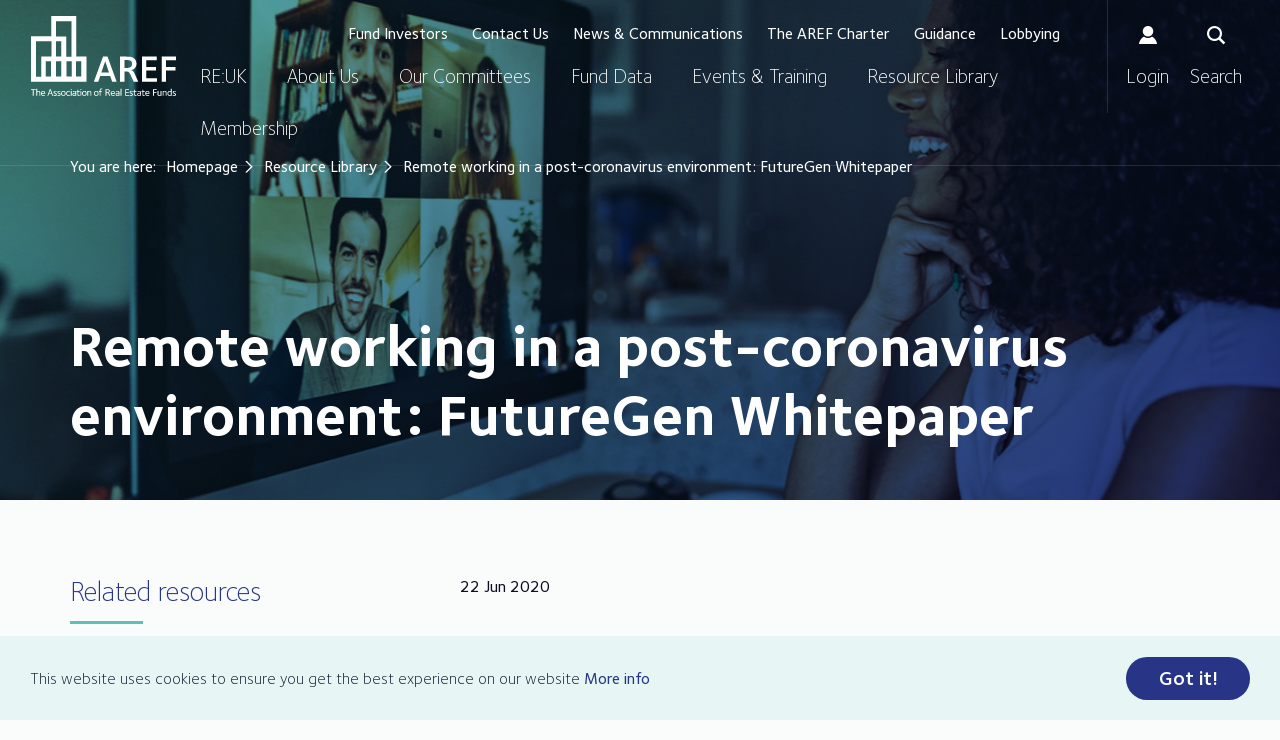

--- FILE ---
content_type: text/html;charset=UTF-8
request_url: https://www.aref.org.uk/resource/remote-working-in-a-post-coronavirus-environment-futuregen-whitepaper.html
body_size: 11190
content:
<!DOCTYPE html>
<!--[if lt IE 7]>      <html class="no-js lt-ie10 lt-ie9 lt-ie8 lt-ie7"> <![endif]-->
<!--[if IE 7]>         <html class="no-js lt-ie10 lt-ie9 lt-ie8"> <![endif]-->
<!--[if IE 8]>         <html class="no-js lt-ie10 lt-ie9"> <![endif]-->
<!--[if IE 9]>         <html class="no-js lt-ie10 gt-ie8"> <![endif]-->
<!--[if gt IE 9]><!--> <html class="no-js gt-ie8"> <!--<![endif]-->
	<head>

		<meta charset="utf-8">
		<!--[if IE]> <meta http-equiv="X-UA-Compatible" content="IE=edge,chrome=1"> <![endif]-->
		




	<title>Remote working in a post-coronavirus environment: FutureGen Whitepaper</title>

	

	

	

	<meta name="robots" content="index,follow" />

	


	<meta property="og:title" content="Remote working in a post-coronavirus environment: FutureGen Whitepaper" />
	<meta property="og:type"  content="website" />
	<meta property="og:url"   content="https://www.aref.org.uk/resource/remote-working-in-a-post-coronavirus-environment-futuregen-whitepaper.html" /> 
	
		<meta property="og:description" content="In this whitepaper, the FutureGen Committee aims to look at how remote working has affected young professionals, whether this trend is here to stay, and what more our employers can be doing to help during such unprecedented times." />
	
	
		<meta property="og:image" content="https://www.aref.org.uk/static/97aeb42a-fe6f-4924-bc78fa00c222975c/FutureGen-Working-from-home.jpg" />
	




		<meta name="viewport" content="width=device-width, initial-scale=1">
		<link rel="shortcut icon" href="/assets/img/favicon/favicon16.png" type="image/x-icon">

		<link rel="stylesheet" type="text/css" href="/preside/system/assets/extension/preside-ext-ready-membership-admin-theme/assets/css/admin/theme/_5e6f2e1e.theme.min.css">
<link rel="stylesheet" type="text/css" href="//fonts.googleapis.com/css?family=Open+Sans:300,400,700%7CQuicksand:700,400" async="true">
<link rel="stylesheet" type="text/css" href="/assets/css/lib/bootstrap.min.css" async="true">
<link rel="stylesheet" type="text/css" href="/assets/css/core/_a5c7cd02.core.min.css">
<link rel="stylesheet" type="text/css" href="/assets/css/specific/components/whos-who/_fb309be7.whos-who.min.css">

		
		<!-- Google Tag Manager -->
<script>(function(w,d,s,l,i){w[l]=w[l]||[];w[l].push({'gtm.start':
new Date().getTime(),event:'gtm.js'});var f=d.getElementsByTagName(s)[0],
j=d.createElement(s),dl=l!='dataLayer'?'&l='+l:'';j.async=true;j.src=
'https://www.googletagmanager.com/gtm.js?id='+i+dl+ '&gtm_auth=C7ZL3PsxLDaDVTsK8OvhQQ&gtm_preview=env-2&gtm_cookies_win=x';f.parentNode.insertBefore(j,f);
})(window,document,'script','dataLayer','GTM-KHGS29P');</script>
<!-- End Google Tag Manager -->

		<script type="text/javascript">
			var root = document.documentElement;
			if (/MSIE 10/i.test(navigator.userAgent)) {
				// This is internet explorer 10
				root.className += ' isIE10';
			}

			if (/MSIE 9/i.test(navigator.userAgent) || /rv:11.0/i.test(navigator.userAgent)) {
			    // This is internet explorer 9 or 11
				root.className += ' isIE11';
			}

			if (/Edge\/\d./i.test(navigator.userAgent)){
				// This is Microsoft Edge
				root.className += ' isEdge';
			}
		</script>

	</head>

	<body class="resource-detail page-header-banner page-header-banner">
		<!--[if lte IE 7]>
			<p class="chromeframe">You are using an <strong>outdated</strong> browser. Please <a href="http://browsehappy.com/">upgrade your browser</a> or <a href="http://www.google.com/chromeframe/?redirect=true">activate Google Chrome Frame</a> to improve your experience.</p>
		<![endif]-->
		<!-- Google Tag Manager (noscript) -->
<noscript><iframe src="https://www.googletagmanager.com/ns.html?id=GTM-KHGS29P&gtm_auth=C7ZL3PsxLDaDVTsK8OvhQQ&gtm_preview=env-2&gtm_cookies_win=x"
height="0" width="0" style="display:none;visibility:hidden"></iframe></noscript>
<!-- End Google Tag Manager (noscript) -->

		<div class="page-wrapper">
			



	
	

	<div class="menu-overlay"></div>
	<header id="masthead" class="site-head">
		<div class="container">

			<div class="site-head-logo">
				<a href="https://www.aref.org.uk">
					AREF
					<img src="https://www.aref.org.uk/assets/img/aref-logo-white2.svg" alt="" class="visible-print-block">
				</a>
			</div>

			<div class="site-head-mobile-trigger visible-sm visible-xs">
				<a class="js-menu-trigger menu-trigger">
					<span class="hamburger"></span>
					<span class="text">Menu</span>
				</a>
			</div>

			<div class="site-head-nav">

				<div class="site-head-search">
					<form action="https://www.aref.org.uk/site-search.html">
						<input type="text" name="q" class="site-head-search-input" placeholder="search here ... ">
						<div class="btn-wrap">
							<button type="button" class="site-head-search-btn js-hide-search"><span class="ico times">&times;</span> <span class="text">Cancel</span></button>
							<button type="submit" class="site-head-search-btn"><span class="ico icon-search"></span> <span class="text">Search</span></button>
						</div>
					</form>
				</div>

				<nav class="site-head-nav-top">
					
						<ul>
							
								<li><a href="https://www.aref.org.uk/fund-investors.html">Fund Investors</a></li>
							
								<li><a href="https://www.aref.org.uk/contact-us.html">Contact Us</a></li>
							
								<li><a href="https://www.aref.org.uk/communications.html">News & Communications</a></li>
							
								<li><a href="https://www.aref.org.uk/the-charter.html">The AREF Charter</a></li>
							
								<li><a href="https://www.aref.org.uk/guidance.html">Guidance</a></li>
							
								<li><a href="https://www.aref.org.uk/consultations.html">Lobbying</a></li>
							
						</ul>
					
				</nav>

				<nav class="site-head-nav-main">
					<ul>
						


	
		
		
		
		<li class="js-subnav-menu has-subnav">
			<a href="https://www.aref.org.uk/re-uk.html">RE:UK</a>
			
				<ul>
					
						
						<li class="">
							<a href="https://www.aref.org.uk/re-uk/re-uk-ceo-recruitment.html">RE:UK CEO Recruitment</a>
							
						</li>
					
				</ul>

				

			
		</li>
	
		
		
		
		<li class="js-subnav-menu has-subnav">
			<a href="https://www.aref.org.uk/about-us.html">About Us</a>
			
				<ul>
					
						
						<li class="">
							<a href="https://www.aref.org.uk/about-us/all-about-us.html">About Us</a>
							
						</li>
					
						
						<li class="js-subnav-menu has-subnav">
							<a href="https://www.aref.org.uk/about-us/re-uk-a-new-industry-body.html">RE:UK - A New Industry Body</a>
							
								<ul>
									
										<li><a href="https://www.aref.org.uk/about-us/re-uk-a-new-industry-body/re-uk-ceo-recruitment.html">RE:UK CEO Recruitment</a></li>
									
								</ul>
							
						</li>
					
						
						<li class="">
							<a href="https://www.aref.org.uk/about-us/our-history.html">Our History</a>
							
						</li>
					
						
						<li class="">
							<a href="https://www.aref.org.uk/about-us/board-structure.html">Board & Structure</a>
							
						</li>
					
						
						<li class="">
							<a href="https://www.aref.org.uk/about-us/aref-team.html">Meet the Team</a>
							
						</li>
					
						
						<li class="">
							<a href="https://www.aref.org.uk/about-us/diversity-equity-inclusion.html">Diversity, Equity & Inclusion</a>
							
						</li>
					
						
						<li class="">
							<a href="https://www.aref.org.uk/about-us/aref-quality-mark.html">The AREF Quality Mark</a>
							
						</li>
					
						
						<li class="">
							<a href="https://www.aref.org.uk/about-us/esg-impact-investing.html">ESG & Impact Investing</a>
							
						</li>
					
						
						<li class="">
							<a href="https://www.aref.org.uk/about-us/futuregen-network.html">FutureGen Network</a>
							
						</li>
					
						
						<li class="">
							<a href="https://www.aref.org.uk/about-us/aref-annual-awards.html">The AREF Awards</a>
							
						</li>
					
						
						<li class="">
							<a href="https://www.aref.org.uk/about-us/annual-dinner-awards.html">The AREF Annual Dinner </a>
							
						</li>
					
						
						<li class="js-subnav-menu has-subnav">
							<a href="https://www.aref.org.uk/about-us/alliances.html">Partnerships and Alliances</a>
							
								<ul>
									
										<li><a href="https://www.aref.org.uk/about-us/alliances/property-industry-alliance.html">Property Industry Alliance</a></li>
									
										<li><a href="https://www.aref.org.uk/about-us/alliances/european-real-estate-forum.html">European Real Estate Forum</a></li>
									
										<li><a href="https://www.aref.org.uk/about-us/alliances/aifa.html">Alliance of International Fund Associations (AIFA)</a></li>
									
								</ul>
							
						</li>
					
						
						<li class="">
							<a href="https://www.aref.org.uk/about-us/aref-mentorship-scheme.html">AREF Mentorship Scheme</a>
							
						</li>
					
				</ul>

				

			
		</li>
	
		
		
		
		<li class="js-subnav-menu has-subnav">
			<a href="https://www.aref.org.uk/our-committees.html">Our Committees</a>
			
				<ul>
					
						
						<li class="">
							<a href="https://www.aref.org.uk/our-committees/management-committee.html">Management Committee</a>
							
						</li>
					
						
						<li class="js-subnav-menu has-subnav">
							<a href="https://www.aref.org.uk/our-committees/committees-working-groups.html">Committees and Working Groups</a>
							
								<ul>
									
										<li><a href="https://www.aref.org.uk/our-committees/committees-working-groups/corporate-governance-committee.html">Corporate Governance Committee</a></li>
									
										<li><a href="https://www.aref.org.uk/our-committees/committees-working-groups/diversity-inclusion-taskforce.html">Diversity, Equity & Inclusion Taskforce</a></li>
									
										<li><a href="https://www.aref.org.uk/our-committees/committees-working-groups/education-and-training-committee.html">Education and Training Committee</a></li>
									
										<li><a href="https://www.aref.org.uk/our-committees/committees-working-groups/esg-and-impact-investing-committee.html">ESG and Impact Investing Committee</a></li>
									
										<li><a href="https://www.aref.org.uk/our-committees/committees-working-groups/futuregen-sub-committee.html">FutureGen Committee</a></li>
									
										<li><a href="https://www.aref.org.uk/our-committees/committees-working-groups/index-committee.html">Index Committee</a></li>
									
										<li><a href="https://www.aref.org.uk/our-committees/committees-working-groups/investor-committee.html">Investor Committee</a></li>
									
										<li><a href="https://www.aref.org.uk/our-committees/committees-working-groups/public-affairs-committee.html">Public Policy Committee</a></li>
									
										<li><a href="https://www.aref.org.uk/our-committees/committees-working-groups/research-and-information-committee.html">Research Committee</a></li>
									
										<li><a href="https://www.aref.org.uk/our-committees/committees-working-groups/residential-invest-committee.html">Residential Investment Committee</a></li>
									
										<li><a href="https://www.aref.org.uk/our-committees/committees-working-groups/retail-funds-committee.html">Retail Funds Committee</a></li>
									
										<li><a href="https://www.aref.org.uk/our-committees/committees-working-groups/tax-committee.html">Tax Committee</a></li>
									
								</ul>
							
						</li>
					
						
						<li class="">
							<a href="https://www.aref.org.uk/our-committees/being-a-committee-member.html">Being a member of a committee</a>
							
						</li>
					
						
						<li class="">
							<a href="https://www.aref.org.uk/our-committees/committee-vacancies.html">Committee Vacancies</a>
							
						</li>
					
						
						<li class="">
							<a href="https://www.aref.org.uk/our-committees/committee-updates.html">Committee Updates</a>
							
						</li>
					
				</ul>

				

			
		</li>
	
		
		
		
		<li class="js-subnav-menu has-subnav">
			<a href="https://www.aref.org.uk/performance-data.html">Fund Data</a>
			
				<ul>
					
						
						<li class="">
							<a href="https://www.aref.org.uk/performance-data/performance-data-two.html">Fund Data</a>
							
						</li>
					
						
						<li class="">
							<a href="https://www.aref.org.uk/performance-data/property-fund-vision.html">Property Fund Vision</a>
							
						</li>
					
				</ul>

				

			
		</li>
	
		
		
		
		<li class="js-subnav-menu has-subnav">
			<a href="https://www.aref.org.uk/events.html">Events  & Training</a>
			
				<ul>
					
						
						<li class="">
							<a href="https://www.aref.org.uk/events/events-information.html">Events & Training</a>
							
						</li>
					
						
						<li class="">
							<a href="https://www.aref.org.uk/events/ems-event-calendar.html">Events Calendar</a>
							
						</li>
					
						
						<li class="">
							<a href="https://www.aref.org.uk/events/training.html">Training</a>
							
						</li>
					
						
						<li class="">
							<a href="https://www.aref.org.uk/events/sponsorship-opportunities.html">Sponsorship Opportunities</a>
							
						</li>
					
						
						<li class="">
							<a href="https://www.aref.org.uk/events/post-event-materials.html">Post Event Video & Materials</a>
							
						</li>
					
						
						<li class="js-subnav-menu has-subnav">
							<a href="https://www.aref.org.uk/events/aref-annual-dinner-2025.html">AREF Annual Dinner 2025</a>
							
								<ul>
									
										<li><a href="https://www.aref.org.uk/events/aref-annual-dinner-2025/booking-information.html">Booking Information</a></li>
									
										<li><a href="https://www.aref.org.uk/events/aref-annual-dinner-2025/sponsor.html">Sponsor</a></li>
									
										<li><a href="https://www.aref.org.uk/events/aref-annual-dinner-2025/t-c-s.html">Terms & Conditions</a></li>
									
										<li><a href="https://www.aref.org.uk/events/aref-annual-dinner-2025/information-for-table-hosts.html">Information for Table Hosts</a></li>
									
								</ul>
							
						</li>
					
				</ul>

				

			
		</li>
	
		
		
		
		<li class="">
			<a href="https://www.aref.org.uk/library.html">Resource Library</a>
			
		</li>
	
		
		
		
		<li class="js-subnav-menu has-subnav">
			<a href="https://www.aref.org.uk/membership.html">Membership</a>
			
				<ul>
					
						
						<li class="">
							<a href="https://www.aref.org.uk/membership/membership-information.html">Membership</a>
							
						</li>
					
						
						<li class="">
							<a href="https://www.aref.org.uk/membership/our-members.html">Our Member List</a>
							
						</li>
					
						
						<li class="">
							<a href="https://www.aref.org.uk/membership/becoming-a-fund-member.html">Become a Fund Member</a>
							
						</li>
					
						
						<li class="">
							<a href="https://www.aref.org.uk/membership/becoming-an-affiliate-member.html">Become an Affiliate Member</a>
							
						</li>
					
						
						<li class="">
							<a href="https://www.aref.org.uk/membership/becoming-an-associate-member.html">Become an Associate Member</a>
							
						</li>
					
						
						<li class="">
							<a href="https://www.aref.org.uk/membership/becoming-an-investor-member.html">Become an Investor Member</a>
							
						</li>
					
						
						<li class="">
							<a href="https://www.aref.org.uk/membership/work-for-a-member-firm-join-our-database.html">Work for a member firm?  Join our database!</a>
							
						</li>
					
						
						<li class="">
							<a href="https://www.aref.org.uk/membership/member-log-in.html">Member Log-in</a>
							
						</li>
					
						
						<li class="">
							<a href="https://www.aref.org.uk/membership/terms-conditions-of-membership.html">Terms & Conditions of Membership</a>
							
						</li>
					
				</ul>

				

			
		</li>
	

						
							<li class="hidden-md hidden-lg"><a href="https://www.aref.org.uk/login.html">Login</a></li>
						
					</ul>
				</nav>

				<div class="site-head-nav-cta">
					
						<a href="https://www.aref.org.uk/login.html" class="nav-cta">
							<span class="ico icon-user"></span>
							<span class="text">Login</span>
						</a>
					

					<button type="button" class="nav-cta js-show-search">
						<span class="ico icon-search"></span>
						<span class="text">Search</span>
					</button>
					
				</div>

			</div>

		</div>
	</header>

			<div class="main-wrapper">
				


	<div class="contents" >

		<div class="page-header has-banner title-only">
			


	<div class="banner-image" id="banner-97AEB42A-FE6F-4924-BC78FA00C222975C" data-blend="multiply" data-blend-image="https://www.aref.org.uk/static/97aeb42a-fe6f-4924-bc78fa00c222975c/bannerl_50589342d1f6f3ad9cfe30a29f79a1d7_36c1016a796e/FutureGen-Working-from-home.jpg" data-blend-color="rgba(40, 53, 135, 0.5)"></div>

	<style>
		#banner-97AEB42A-FE6F-4924-BC78FA00C222975C {
			background-image: linear-gradient(131.27deg, #5FBEB5 0%, #283587 100%), url('https://www.aref.org.uk/static/97aeb42a-fe6f-4924-bc78fa00c222975c/bannerl_50589342d1f6f3ad9cfe30a29f79a1d7_36c1016a796e/FutureGen-Working-from-home.jpg');
		}
		/*.isEdge #banner-97AEB42A-FE6F-4924-BC78FA00C222975C,
		.isIE11 #banner-97AEB42A-FE6F-4924-BC78FA00C222975C,
		.isIE10 #banner-97AEB42A-FE6F-4924-BC78FA00C222975C {
			background-image: url('https://www.aref.org.uk/static/97aeb42a-fe6f-4924-bc78fa00c222975c/bannerl_50589342d1f6f3ad9cfe30a29f79a1d7_36c1016a796e/FutureGen-Working-from-home.jpg');
		}*/
		#banner-97AEB42A-FE6F-4924-BC78FA00C222975C:before {
			display: none !important;
		}
		/*.isEdge #banner-97AEB42A-FE6F-4924-BC78FA00C222975C:before,
		.isIE11 #banner-97AEB42A-FE6F-4924-BC78FA00C222975C:before,
		.isIE10 #banner-97AEB42A-FE6F-4924-BC78FA00C222975C:before {
			display: block !important;
			opacity: 0.8;
		}*/
	</style>

			<div class="container">
				
	<ul class="breadcrumb">
		<li>You are here:</li>
		

	
		

		<li class="">
			
				<a href="https://www.aref.org.uk/">Homepage</a>
			
		</li>
	
		

		<li class="">
			
				<a href="https://www.aref.org.uk/library.html">Resource Library</a>
			
		</li>
	
		

		<li class="active">
			
				Remote working in a post-coronavirus environment: FutureGen Whitepaper
			
		</li>
	

	</ul>

				<h1 class="page-title">Remote working in a post-coronavirus environment: FutureGen Whitepaper</h1>
			</div>
		</div>

		<div class="main-content">
			<div class="container">
				<div class="row">

					<div class="col-xs-12 col-md-8 pull-right">
						<div class="entry">

							<div class="meta-date">22 Jun 2020</div>

							<p>On March 23<sup>rd</sup> 2020, the UK officially entered a legally enforced &ldquo;lockdown,&rdquo; confining many of us to our homes for the foreseeable future. For some, the transition has been an easy one, having already been accustomed to remote working on a regular basis. For others, working from home has come with its challenges, including lack of hardware, poor internet connectivity, absence of social contact and more.</p>

<p>In this whitepaper, the AREF FutureGen Committee aims to look at how remote working has affected young professionals, whether this trend is here to stay, and what more our employers can be doing to help during such unprecedented times.</p>

<h3>Remote working: a sea change?</h3>

<p>Before this crisis, we were seeing a number of trends in real estate emerging, and the Covid-19 pandemic has only served to accelerate these. &nbsp;Remote working in particular is a trend which has become increasingly popular over the past few years, as more and more employers begin to address the demand for flexible working. However, the move away from the traditional &ldquo;office-based&rdquo; way of working has been slow, with less than half<sup>1</sup>&nbsp;of our respondents saying that they had the option to work from home on a regular basis.</p>



	

	

	<img src="https://www.aref.org.uk/static/57f1f548-0ea1-4c80-9209c8e60e62017b/300x320_highestperformance_/Chart-2-for-futuregen-paper.jpg" alt="" style="float:right;margin:5px 5px 5px 5px;" />

	

	


<p>With Covid-19 forcing the issue, it is particularly interesting that 86% of those surveyed said that they would like to work from home more often in future (Fig.1). For some businesses, the barriers to adopting remote working as a permanent policy included issues around technology, cyber security and inefficiency. Some respondents also commented that they felt working from home was &ldquo;viewed negatively&rdquo; within their individual firms, particularly where there was a reluctance by senior staff to adopt new ways of working such as screen sharing and presenting, marking up soft copy documents, and live drafting. It was generally acknowledged that junior members of the team are more adept at utilising technology in their remote working practices.</p>

<h5><em>&quot;This data paints a clear picture to employers when considering their flexible working policies&quot;</em></h5>

<p>However, since the onset of&nbsp;this crisis we have seen businesses use technology as their first port of call to overcome many of the challenges we are facing. A prime example is the video conferencing service Zoom (NASDAQ: ZM), which has seen its share price almost treble since the end of January<sup>2</sup>&nbsp;as more and more businesses turn to such services to enable both internal and external meetings more effectively. &nbsp;Indeed, 71% of survey respondents indicated that they felt they were more efficient when working from home, with only 18% disagreeing with this.</p>

<p>This data then, paints a clear picture to employers when considering their flexible working policies once we can return to the office. The future generation of real estate professionals will value highly the option to work from home more regularly, and feel they are able to work more efficiently when doing so. Evidently however, senior staff must feel equally comfortable with remote working, and the technology that enables them to do this efficiently. Without this, there will always exist a divide in attitudes towards working from home.</p>

<h3>The changing use of real estate</h3>

<p>Office buildings have been a staple of the UK real estate market for years now, often providing access to long term leases and stable cashflows. With the move to more remote working, many are questioning how the office of the future will look. Indeed, 81% of those surveyed<sup>3</sup>&nbsp;thought that this crisis will trigger a fundamental change to the way we use offices, with an increase in remote working. For landlords then, the concern is that demand for space may start to wane, as more move to a &ldquo;hot-desking&rdquo; model which never sees 100% of employees in the office at any one time. It is well documented that real estate is typically one of the biggest running costs after people, so some businesses may see an opportunity to reduce their rent liability and so increase their bottom line. We may even begin to see out of town working hubs emerge, particularly in commuter belts where many choose not to make the journey into London every day but still value an office environment.</p>

<h5><em>&quot;81% agreed there will be a fundamental change to how we use offices in the future.&quot;</em></h5>

<p>However, for most the ability to work remotely efficiently with equivalent efficiency is subject to a strong internet connection. In regional areas, including some commuter belts, high speed broadband infrastructure is woefully underserviced, so will require accelerated investment if remote working is to become widespread. It is also important to remember that the office environment encourages collaboration, gives greater learning opportunities, and fosters creativity. Many businesses which operate apprentice style models, hiring and nurturing top talent from early in an employee&rsquo;s career, may suffer from a decrease in daily face time. Remote working does not suit everyone, so a balance between flexibility and optionality for employees will be beneficial for all.</p>

<p>Finally, there is of course a question to be asked around employee safety in the short term, with social distancing measures expected to remain in place for some time. We may well see increased property management costs whilst regular cleaning of communal spaces is required, and there will be a number of challenges to address with regards to employee safety for those looking to move to a hot desking model.&nbsp;</p>

<h3>Attracting and retaining top talent</h3>

<p>Hiring top talent has forever been an important part of all successful businesses, and so making a firm as attractive as possible to the best candidates is essential. The option to work flexibly and remotely is becoming more and more commonplace, to the point that it is likely no longer considered a perk but instead often an essential requirement when reviewing a new role. As businesses emerge from the Covid-19 pandemic, it will the first movers who retain the advantage in attracting new talent. Senior management who understand the need for flexibility as a driver and motivator for employees will benefit most, whilst helping to create a more fulfilling culture for staff.</p>



	

	

	<img src="https://www.aref.org.uk/static/842ef894-7b59-42c8-b5b8b7ccf49fe0c9/300x314_highestperformance_/Chart-1-for-futuregen-paper.jpg" alt="" style="float:left;margin:5px 10px 5px 5px;" />

	

	


<p>A significant percentage of survey respondents said that they felt their work-life balance had improved as a result of working from home (Fig.2), with one commenting that they often found themselves working very late at the office, so valued the option to work from home on days that it was feasible. Adopting flexible working policies then, is an easy win for most companies, with a recent Mercer survey finding that two-thirds of employees say it is important that their company culture encourages this<sup>4</sup>.</p>

<p>Clearly, we are approaching a point in time where lack of flexible working policies will become disadvantegous to businesses. For those looking to attract and retain top talent, then a review of existing policies against what is becoming the market norm will be fruitful, as more and more young professionals come to expect the ability to work flexibly when searching for a new role. As one respondent commented, &quot;we hope that employers continue the efficiencies and improvements that we have learnt during this lockdown period once we do return to the office.&quot;</p>

<h3>Wellbeing and best practice</h3>

<p>Despite an overwhelming majority stating a preference for flexible working in the future, it is important to remember that for many this is still a new way of working. For the FutureGen network, there are likely challenges pertaining to their home situation, whether house sharing or living alone, both which come with their own challenges. Many will lack proper office setups, with poor wi-fi and insufficient hardware. In these situations, many of our respondents said they would appreciate if their employer helped with this, for example by providing an allowance for appropriate equipment and giving guidance on best practices. Suggestions also included limiting meetings to 50 minutes to avoid back-to-back video calls, as well as scheduling regular team catch ups to encourage the interaction that is absent outside of the office environment. Employee wellbeing has been in the spotlight for a while, but with the current crisis it is important that employers recognise the various challenges faced by their employees. The bigger the workforce, the greater the variety in individual circumstances, and so there will not be a &ldquo;one size fits all&rdquo; solution to wellbeing, but employers ought to consider how to best adapt working practices in order to accommodate a diverse range of employee circumstances.</p>

<h3>Career prospects for the future generation of professionals</h3>

<p>Almost 1 in 3 of those surveyed thought that the current crisis would have a negative impact on their career over next 12-18 months<sup>5</sup>, symptomatic of a wider trend seen across the UK which has seen 8.4 million jobs furloughed since the start of the crisis, and a fifth of UK employers planning redundancies in the near term<sup>6</sup>. Job security is widely recognised as one of the key factors impacting employee commitment and performance, and several respondents commented that they would like to see greater comfort given on job security and compensation, as well as better guidance on the future of their company and their role within it. Many junior to mid-level employees will also now be lacking the day to day facetime with senior leaders in their business, and the networking opportunities this creates.</p>

<p>Given the current volatility in global markets, communication between employers and employees is key, and we believe it is vital that employers provide open and honest feedback on the present and the future of the business and its employees, particularly in the short term while this crisis is ongoing.</p>

<h3>What next?</h3>

<p>For the FutureGen network, this survey shows that a number of trends which have been emerging over the past few years are accelerating as a result of this crisis. Our key takeaways from this are as follows;</p>

<ul>
	<li>Employees highly value the option to work remotely for at least a proportion of their working week, finding it improves both their efficiency but also their work/life balance.</li>
	<li>Employers which offer a flexible remote working policy are more likely to attract and retain top talent.</li>
	<li>Support by way of hardware allowances and best practice working policies are appreciated by employees.</li>
	<li>Better communication by employers regarding both job security but also the future of the company, particularly in light of the current crisis, is received well by employees.</li>
	<li>In the future, the way we occupy commercial real estate will change, as traditional ways of working are constantly changing.</li>
</ul>

<p>In short, employers that show willing and flexibility to adapt to modern ways of working are likely to be the ones that attract and retain top talent for longer, whilst fostering an efficient and motivated workforce.</p>

<p>For more from the AREF FutureGen committee, <a href="https://www.aref.org.uk/our-committees/committees-working-groups/futuregen-sub-committee.html"><strong>visit here</strong></a>.</p>



	

	
		<a href="https://www.aref.org.uk/static/242672ce-7888-423a-8a12a2cbf46e5e1d/FutureGen-Whitepaper-on-Homeworking-June-2020-final.pdf" target="_blank" style="display:block;margin:5px 5px 5px 5px;">
	

	<img src="https://www.aref.org.uk/static/eabce4c6-5e3b-4e38-9abe680a7fff41e6/200x66_highestperformance_/AREF-button-download-paper-01.jpg" alt="" />

	
		</a>
	

	


<p>&nbsp;</p>



	

	
		<a href="https://www.careyolsen.com/" target="_blank" style="display:block;float:left;margin:5px 5px 5px 5px;">
	

	<img src="https://www.aref.org.uk/static/22e98b47-de13-4b19-aa3d31c871e5feba/150x80_highestperformance_/Carey-Olsen.png" alt="" />

	
		</a>
	

	


<p>&nbsp;</p>

<p><em><strong>Proudly sponsored by Carey Olsen</strong></em></p>

<p>&nbsp;</p>

<p>_____________________________________________________</p>

<p><sub><sup>1.</sup>&nbsp;45 out of 101 respondents said they were able to work from home prior to the Covid-19 crisis, with the remainder stating they were not permitted to, or could only do so under extenuating circumstances<br />
<sup>2.</sup>&nbsp;NASDAQ: ZM closed at $76.30 on 31/01/20, and rose to $236.76 at the time of writing, 17/06/20<br />
<sup>3.</sup>&nbsp;82 of 101 respondents agreed or strongly agreed that the current crisis would change how we use offices&nbsp;in the future.<br />
<sup>4</sup>.&nbsp;Mercer Global Talent Trends Report 2020 - <u><a href="https://www.mercer.com/our-thinking/career/global-talent-hr-trends.htm">https://www.mercer.com/our-thinking/career/global-talent-hr-trends.htm</a></u></sub><br />
<sub><sup>5.&nbsp;</sup>31 of 101 respondents agreed or strongly agreed that the current crisis would negatively impact their career<br />
<sup>6.</sup>&nbsp;&ldquo;More than a fifth of UK employers plan redundancies&rdquo; &ndash; FT, 18/05/2020</sub></p>


							

							

							
								<div class="widget widget-tags">
									<h3>Tags</h3>
									<div class="tag-list post-meta">
										
								
									






	<a href="https://www.aref.org.uk/library.html?info=news-article" class="tag">News Article</a>

								
								
									





	<a href="https://www.aref.org.uk/library.html?topic=F55503C4-8935-4C8D-905F76E51DBD9214" class="tag">Coronavirus / COVID-19</a>






	<a href="https://www.aref.org.uk/library.html?topic=C2E412DF-A5AE-4149-9C9184E2AE0045F3" class="tag">ESG</a>






	<a href="https://www.aref.org.uk/library.html?topic=CD5363E9-E45D-46A4-B48F2147B596DF3B" class="tag hidden">FutureGen Network</a>






	<a href="https://www.aref.org.uk/library.html?topic=5076E681-5523-4E98-8F2036A6AE9FD7F7" class="tag hidden">Wellness</a>

								
							
										
											<a class="more-tag js-more-tag">More...</a>
										
									</div>
								</div>
							

							
								<div class="widget mod-author">
									<h3>Author</h3>
									<div class="widget-whos-who">
										






    <div class="widget-whos-who-item">

        <div class="widget-whos-who-item-img">
            
                

	<img src="https://www.aref.org.uk/static/0b0e256c-4408-4c2a-805156fecdb2cdc5/widget_whos_who_675c0d8fc5f80ae1a173a108d6b8b552/Tom-Pinnell-Langham-Hall-2grey.gif" alt="Tom Pinnell" title="Tom Pinnell" />

            
        </div>

        <div class="widget-whos-who-item-desc">
            <h3 class="widget-whos-who-name">Tom Pinnell</h3>

            <p class="meta-post">Commercial Director, Langham Hall</p>

            
                <div class="widget-whos-who-item-desc-text">
                    <p>Tom joined the Real Estate division of Langham Hall in July 2019. &nbsp;He works primarily with UK Real Estate managers in the setup and ongoing administration of various investment structures.</p>

<p>Prior to this, Tom worked at global fund administration firm Vistra.</p>

<p>Tom has a Bachelor&rsquo;s degree in Biology from Cardiff University, graduating in 2013, and is currently studying towards becoming a CAIA charterholder.</p>

                </div>
            
        </div>

    </div>

									</div>
								</div>
							

							
								<div class="return-link">
									<a href="https://www.aref.org.uk/library.html">Return to listing</a>
								</div>
							

						</div>
					</div>

					<div class="col-xs-12 col-md-4 col-xl-3">
						<aside class="sidebar">

							
								<div class="widget widget-articles">
									<h3 class="widget-title">Related resources</h3>
									<div class="article-list">
										


	<div class="article-block">
		<div class="article-details">
			
			<h3 class="title"><a href="https://www.aref.org.uk/resource/just-transition-explained-why-it-s-critical-for-uk-real-estate-part-i.html">Exploring 'Just Transition' within the context of UK real estate.</a></h3>
			<div class="post-meta">
				<span class="date">12 Jan 2026</span>
			</div>
		</div>
	</div>

	<div class="article-block">
		<div class="article-details">
			
			<h3 class="title"><a href="https://www.aref.org.uk/resource/energy-saving-solutions-for-real-estate.html">Guide: Energy Saving Solutions for Real Estate</a></h3>
			<div class="post-meta">
				<span class="date">18 Dec 2025</span>
			</div>
		</div>
	</div>

	<div class="article-block">
		<div class="article-details">
			
			<h3 class="title"><a href="https://www.aref.org.uk/resource/guidance-sdr-labellng-regime.html">UK fund sustainability labels under SDR: a year on</a></h3>
			<div class="post-meta">
				<span class="date">18 Dec 2025</span>
			</div>
		</div>
	</div>

									</div>
									
								</div>
							

							
								

	<div class="widget widget-share">
		<h3 class="widget-title">Share this page</h3>
		<div class="widget-share-content">
			<div class="addthis_inline_share_toolbox"></div>
		</div>
	</div>


							

						</aside>
					</div>

				</div>
			</div>
		</div>

	</div>

			</div>
			


	<footer id="subhead" class="site-footer">
		<div class="container">

			<div class="row">

				<div class="col-xs-12 col-sm-4 pull-right">
					<div class="site-footer-logo"><a href="/">AREF</a></div>
					
						<div class="site-footer-social hidden-xs">
							
								


	

<a href="https://twitter.com/aref_news" class="social-media-link" target="_blank"><span class='icon-twitter'></span></a>

							
								


	

<a href="https://www.linkedin.com/company/the-association-of-real-estate-funds-aref-" class="social-media-link" target="_blank"><span class='icon-linkedin'></span></a>

							
						</div>
					
				</div>

				<div class="col-xs-12 col-sm-8">
					<div class="site-footer-details">
						
							<p><p><strong>The Association Of Real Estate Funds</strong>&nbsp;<br />
Head Office: 3 Waterhouse Square, London, EC1N 2SW<br />
Registered Office: 71-75 Shelton Street, Covent Garden, London, WC2H 9JQ</p>
</p>
						
					</div>
					<div class="site-footer-contact">
						
							<span class="ico icon-phone"></span>  020 7269 4677
						
						
							<a href="/cdn-cgi/l/email-protection#81a1e8efe7eec1e0f3e4e7afeef3e6aff4ea" target="_blank"><span class="ico icon-mail"></span>  <span class="__cf_email__" data-cfemail="f29b9c949db293809794dc9d8095dc8799">[email&#160;protected]</span></a>
						
					</div>

					
						<div class="site-footer-social visible-xs">
							
								


	

<a href="https://twitter.com/aref_news" class="social-media-link" target="_blank"><span class='icon-twitter'></span></a>

							
								


	

<a href="https://www.linkedin.com/company/the-association-of-real-estate-funds-aref-" class="social-media-link" target="_blank"><span class='icon-linkedin'></span></a>

							
						</div>
					
				</div>

			</div>

			<nav class="site-footer-nav">
				<ul>
					
						
							<li>

<a href="https://www.aref.org.uk/disclaimer.html" title="Disclaimer">Disclaimer</a></li>
						
							<li>

<a href="https://www.aref.org.uk/contact-us.html">Contact Us</a></li>
						
							<li>

<a href="https://www.aref.org.uk/copyright-notice.html" title="Copyright Notice">Copyright Notice</a></li>
						
							<li>

<a href="https://www.aref.org.uk/privacy-policy.html" title="Privacy Statement">Privacy Policy</a></li>
						
					
					<li><span>Registered in England and Wales No: 04601584</span></li>
				</ul>
			</nav>

			<div class="row">

				<div class="col-xs-12 col-sm-8">
					<div class="site-footer-copyright">
						<p>&copy; Copyright 2026 AREF all rights reserved</p>
					</div>
				</div>

				<div class="col-xs-12 col-sm-4">
					<div class="site-footer-developer">
						<p><a href="http://pixl8.co.uk/" target="_blank">Designed and developed by Pixl8</a></p>
					</div>
				</div>

			</div>

		</div>
	</footer>

		</div>

		


		<script data-cfasync="false" src="/cdn-cgi/scripts/5c5dd728/cloudflare-static/email-decode.min.js"></script><script src="/assets/js/lib/modernizr-2.6.2.min.js" async="true"></script>
<script src="/assets/js/lib/jquery-3.3.1.js"></script>
<script src="/assets/js/lib/bootstrap.min.js"></script>
<!--[if lte IE 9]><script src="/assets/js/lib/placeholders.jquery.min.js"></script><![endif]-->
<script src="/assets/js/core/_19a47101.core.min.js"></script>
<script src="/assets/js/specific/components/whos-who/_e7c0b035.whos-who.min.js"></script>

		

	
		<script type="text/javascript">
			window.cookieconsent_options = {
				  "theme"      : "light-bottom"
				, "message"    : "This website uses cookies to ensure you get the best experience on our website"
				, "dismiss"    : "Got it!"
				, "learnMore"  : "More info"
				, "link"       : "https://www.aref.org.uk/privacy-policy.html"
				, "expiryDays" : "365"
				, "target"     : "_blank"
			};
		</script>
		
		<link rel="stylesheet" type="text/css" href="/preside/system/assets/extension/preside-ext-cookie-consent/assets/css/specific/cookie-consent/light-bottom.min.css">

		<script src="/preside/system/assets/extension/preside-ext-cookie-consent/assets/js/specific/cookie-consent/cookie-consent.min.js"></script>

	


		
			
			
				<script type="text/javascript" src="//s7.addthis.com/js/300/addthis_widget.js#pubid=ra-5c08bda8787776c7"></script>
			
		
		<script type="text/javascript">
			var root = document.documentElement;
			if (/MSIE 10/i.test(navigator.userAgent)) {
				// This is internet explorer 10
				root.className += ' isIE10';
				document.write('<script type="text/javascript" src="/assets/js/lib/js-background-blend-mode.min.js"><\/script>');
			}

			if (/MSIE 9/i.test(navigator.userAgent) || /rv:11.0/i.test(navigator.userAgent)) {
			    // This is internet explorer 9 or 11
				root.className += ' isIE11';
				document.write('<script type="text/javascript" src="/assets/js/lib/js-background-blend-mode.min.js"><\/script>');
			}

			if (/Edge\/\d./i.test(navigator.userAgent)){
				// This is Microsoft Edge
				root.className += ' isEdge';
				document.write('<script type="text/javascript" src="/assets/js/lib/js-background-blend-mode.min.js"><\/script>');
			}
		</script>

	</body>
</html>

--- FILE ---
content_type: text/css
request_url: https://www.aref.org.uk/preside/system/assets/extension/preside-ext-ready-membership-admin-theme/assets/css/admin/theme/_5e6f2e1e.theme.min.css
body_size: 213
content:
.presidecms .preside-theme #preside-admin-toolbar h1,.presidecms .preside-theme .navbar-brand{background-image:url(../../../images/logos/header-logo.png);width:200px}.presidecms .preside-theme .ace-nav>li.open>a:active,.presidecms .preside-theme .ace-nav>li.open>a:focus,.presidecms .preside-theme .ace-nav>li.open>a:hover,.presidecms .preside-theme .ace-nav>li>a,.presidecms .preside-theme .ace-nav>li>a:active,.presidecms .preside-theme .ace-nav>li>a:focus,.presidecms .preside-theme .ace-nav>li>a:hover,.presidecms .preside-theme .navbar{background-color:#47207c!important}.presidecms .preside-theme .ace-nav>li,.presidecms .preside-theme .ace-nav>li:last-child{border-color:#1d1128}.presidecms .preside-theme .nav-list>li.active.sideMenu{border-color:#47207c}.presidecms .preside-theme .nav-list>li.active.sideMenu a:active,.presidecms .preside-theme .nav-list>li.active.sideMenu a:focus,.presidecms .preside-theme .nav-list>li.active.sideMenu>a,.presidecms .preside-theme .nav-list>li.active.sideMenu>a:hover{border-color:#47207c;background-color:#47207c}.presidecms .preside-theme .nav-list>li>.submenu{background-color:#1d1128!important}.presidecms .preside-theme .nav-list>li>.submenu>li,.presidecms .preside-theme .nav-list>li>.submenu>li.active.open,.presidecms .preside-theme .nav-list>li>.submenu>li.active.open>a,.presidecms .preside-theme .nav-list>li>.submenu>li.active.open>a:active,.presidecms .preside-theme .nav-list>li>.submenu>li.active.open>a:focus,.presidecms .preside-theme .nav-list>li>.submenu>li.active.open>a:hover,.presidecms .preside-theme .nav-list>li>.submenu>li.active>a,.presidecms .preside-theme .nav-list>li>.submenu>li.active>a:active,.presidecms .preside-theme .nav-list>li>.submenu>li.active>a:focus,.presidecms .preside-theme .nav-list>li>.submenu>li.active>a:hover,.presidecms .preside-theme .nav-list>li>.submenu>li:before,.presidecms .preside-theme .nav-list>li>.submenu>li>.submenu>li,.presidecms .preside-theme .nav-list>li>.submenu>li>.submenu>li>a,.presidecms .preside-theme .nav-list>li>.submenu>li>.submenu>li>a:hover,.presidecms .preside-theme .nav-list>li>.submenu>li>a,.presidecms .preside-theme .nav-list>li>.submenu>li>a:active,.presidecms .preside-theme .nav-list>li>.submenu>li>a:focus,.presidecms .preside-theme .nav-list>li>.submenu>li>a:hover{background-color:#1d1128!important;border-color:#1d1128!important;color:#fff!important}.presidecms .preside-theme .nav-list>li>.submenu li::before{border-color:#1d1128!important}.presidecms .preside-theme .nav-list li>a>.arrow,.presidecms .preside-theme .nav-list li>a>.arrow:active,.presidecms .preside-theme .nav-list li>a>.arrow:focus,.presidecms .preside-theme .nav-list li>a>.arrow:hover,.presidecms .preside-theme .nav-list>li>a>.arrow,.presidecms .preside-theme .nav-list>li>a>.arrow:active,.presidecms .preside-theme .nav-list>li>a>.arrow:focus,.presidecms .preside-theme .nav-list>li>a>.arrow:hover{color:#10c176!important}.presidecms .preside-theme .chosen-container-active .chosen-single,.presidecms .preside-theme .chosen-container-single .chosen-drop,.presidecms .preside-theme input[type=color]:focus,.presidecms .preside-theme input[type=date]:focus,.presidecms .preside-theme input[type=datetime-local]:focus,.presidecms .preside-theme input[type=datetime]:focus,.presidecms .preside-theme input[type=email]:focus,.presidecms .preside-theme input[type=month]:focus,.presidecms .preside-theme input[type=number]:focus,.presidecms .preside-theme input[type=password]:focus,.presidecms .preside-theme input[type=search]:focus,.presidecms .preside-theme input[type=tel]:focus,.presidecms .preside-theme input[type=text]:focus,.presidecms .preside-theme input[type=time]:focus,.presidecms .preside-theme input[type=url]:focus,.presidecms .preside-theme input[type=week]:focus,.presidecms .preside-theme textarea:focus{border-color:#10c176!important}.presidecms .preside-theme .nav-tabs li.active>a,.presidecms .preside-theme .nav-tabs li.active>a:active,.presidecms .preside-theme .nav-tabs li.active>a:focus,.presidecms .preside-theme .nav-tabs li.active>a:hover{border-top-color:#10c176}.presidecms .preside-theme .page-content h1,.presidecms .preside-theme .page-content h2,.presidecms .preside-theme .page-content h3,.presidecms .preside-theme .page-content h4{color:#47207c}.presidecms .preside-theme .page-content .alert.alert-success{background-color:#f6f7f5}.presidecms .preside-theme .page-content a{color:#47207c}.presidecms .preside-theme .page-content a.chosen-default{color:#666}.presidecms .preside-theme .page-content a.chosen-single>span{color:#333}.presidecms .preside-theme .rectangleIcon{color:#47207c}.presidecms .preside-theme .rectangleCount,.presidecms .preside-theme .rectangleText{color:#1d1128}.presidecms .preside-theme .breadcrumb>li,.presidecms .preside-theme .breadcrumb>li>a,.presidecms .preside-theme .breadcrumb>li>a:active,.presidecms .preside-theme .breadcrumb>li>a:focus,.presidecms .preside-theme .breadcrumb>li>a:hover{color:#47207c}.presidecms .preside-theme .page-content .table-responsive .table>tbody>tr>td,.presidecms .preside-theme .page-content .table-responsive .table>thead>tr>th{white-space:initial}.presidecms.preside-admin-toolbar{background-color:#47207c!important}.presidecms .data-table-grouped-favourites .data-table-favourite-group.open .dropdown-menu{top:calc(100% + 5px)}

--- FILE ---
content_type: text/css
request_url: https://www.aref.org.uk/assets/css/core/_a5c7cd02.core.min.css
body_size: 25915
content:
@font-face{font-family:'Foundry Sterling';src:url(/assets/css/fonts/foundrysterling/FoundrySterling-Bold.woff2) format('woff2'),url(/assets/css/fonts/foundrysterling/FoundrySterling-Bold.woff) format('woff'),url(/assets/css/fonts/foundrysterling/FoundrySterling-Bold.ttf) format('truetype');font-weight:800;font-style:normal}@font-face{font-family:'Foundry Sterling';src:url(/assets/css/fonts/foundrysterling/FoundrySterling-Demi.woff2) format('woff2'),url(/assets/css/fonts/foundrysterling/FoundrySterling-Demi.woff) format('woff'),url(/assets/css/fonts/foundrysterling/FoundrySterling-Demi.ttf) format('truetype');font-weight:700;font-style:normal}@font-face{font-family:'Foundry Sterling';src:url(/assets/css/fonts/foundrysterling/FoundrySterling-Medium.woff2) format('woff2'),url(/assets/css/fonts/foundrysterling/FoundrySterling-Medium.woff) format('woff'),url(/assets/css/fonts/foundrysterling/FoundrySterling-Medium.ttf) format('truetype');font-weight:400;font-style:normal}@font-face{font-family:'Foundry Sterling';src:url(/assets/css/fonts/foundrysterling/FoundrySterling-Light.woff2) format('woff2'),url(/assets/css/fonts/foundrysterling/FoundrySterling-Light.woff) format('woff'),url(/assets/css/fonts/foundrysterling/FoundrySterling-Light.ttf) format('truetype');font-weight:300;font-style:normal}@font-face{font-family:aref-icon;src:url(/assets/css/fonts/icomoon/aref-icon.eot?d00w2f);src:url(/assets/css/fonts/icomoon/aref-icon.eot?d00w2f#iefix) format('embedded-opentype'),url(/assets/css/fonts/icomoon/aref-icon.ttf?d00w2f) format('truetype'),url(/assets/css/fonts/icomoon/aref-icon.woff?d00w2f) format('woff'),url(/assets/css/fonts/icomoon/aref-icon.svg?d00w2f#icomoon) format('svg');font-weight:400;font-style:normal}[class*=" icon-"],[class^=icon-]{font-family:aref-icon!important;speak:none;font-style:normal;font-weight:400;font-variant:normal;text-transform:none;line-height:1;-webkit-font-smoothing:antialiased;-moz-osx-font-smoothing:grayscale}.icon-quotes-left:before{content:"\e921"}.icon-quotes-right:before{content:"\e922"}.icon-check:before{content:"\e91e"}.icon-cross:before{content:"\e91f"}.icon-warning:before{content:"\e920"}.icon-external-link:before{content:"\e91d"}.icon-calendar:before{content:"\e91c"}.icon-folder:before{content:"\e91a"}.icon-folder-open:before{content:"\e91b"}.icon-info-circle:before{content:"\e918"}.icon-info-with-circle:before{content:"\e918"}.icon-info:before{content:"\e919"}.icon-alert-circle:before{content:"\e916"}.icon-check-thin:before{content:"\e912"}.icon-basic-arrow:before{content:"\e900"}.icon-down:before{content:"\e901"}.icon-facebook:before{content:"\e902"}.icon-hamburger:before{content:"\e903"}.icon-left:before{content:"\e904"}.icon-linkedin:before{content:"\e905"}.icon-mail:before{content:"\e906"}.icon-phone:before{content:"\e907"}.icon-plus:before{content:"\e908"}.icon-right:before{content:"\e909"}.icon-search:before{content:"\e90a"}.icon-share-mail:before{content:"\e90b"}.icon-twitter:before{content:"\e90c"}.icon-up:before{content:"\e90d"}.icon-user:before{content:"\e90e"}.icon-play:before{content:"\e90f"}.icon-check1:before{content:"\e910"}.icon-arrow-circle-o-down:before{content:"\e914"}.icon-lock:before{content:"\e913"}.icon-pencil:before{content:"\e917"}.icon-exclamation-triangle:before{content:"\e911"}.icon-warning1:before{content:"\e911"}.icon-file:before{content:"\e915"}.page-wrapper .u-underline{text-decoration:underline}.page-wrapper .u-round-borders{-webkit-border-radius:0;-webkit-background-clip:padding-box;-moz-border-radius:0;-moz-background-clip:padding;border-radius:0;background-clip:padding-box}.page-wrapper .u-perfect-round{-webkit-border-radius:100px;-webkit-background-clip:padding-box;-moz-border-radius:100px;-moz-background-clip:padding;border-radius:100px;background-clip:padding-box}.page-wrapper .u-aligned-center{text-align:center}@media only screen and (max-width:991px){.page-wrapper .u-aligned-center.mod-sm-aligned-left{text-align:left}}@media only screen and (max-width:767px){.page-wrapper .u-aligned-center.mod-xs-aligned-left{text-align:left}}@media only screen and (max-width:579px){.page-wrapper .u-aligned-center.mod-xs-portrait-wider-aligned-left{text-align:left}}@media only screen and (max-width:480px){.page-wrapper .u-aligned-center.mod-xs-portrait-aligned-left{text-align:left}}.page-wrapper .u-aligned-right{text-align:right}@media only screen and (max-width:991px){.page-wrapper .u-aligned-right.mod-sm-aligned-left{text-align:left}}@media only screen and (max-width:767px){.page-wrapper .u-aligned-right.mod-xs-aligned-left{text-align:left}}@media only screen and (max-width:579px){.page-wrapper .u-aligned-right.mod-xs-portrait-wider-aligned-left{text-align:left}}@media only screen and (max-width:480px){.page-wrapper .u-aligned-right.mod-xs-portrait-aligned-left{text-align:left}}@media only screen and (max-width:991px){.page-wrapper .u-aligned-right.mod-sm-aligned-center{text-align:center}}@media only screen and (max-width:767px){.page-wrapper .u-aligned-right.mod-xs-aligned-center{text-align:center}}@media only screen and (max-width:579px){.page-wrapper .u-aligned-right.mod-xs-portrait-wider-aligned-center{text-align:center}}@media only screen and (max-width:480px){.page-wrapper .u-aligned-right.mod-xs-portrait-aligned-center{text-align:center}}.page-wrapper .u-aligned-left{text-align:left}@media only screen and (max-width:991px){.page-wrapper .u-aligned-left.mod-sm-aligned-center{text-align:center}}@media only screen and (max-width:767px){.page-wrapper .u-aligned-left.mod-xs-aligned-center{text-align:center}}@media only screen and (max-width:579px){.page-wrapper .u-aligned-left.mod-xs-portrait-wider-aligned-center{text-align:center}}@media only screen and (max-width:480px){.page-wrapper .u-aligned-left.mod-xs-portrait-aligned-center{text-align:center}}.page-wrapper .u-aligned-justify{text-align:justify}.page-wrapper .u-uppercase{text-transform:uppercase}.page-wrapper .u-lowercase{text-transform:lowercase}.page-wrapper .u-centered{display:block;margin-left:auto;margin-right:auto}.page-wrapper .u-full-width{width:100%}.page-wrapper .display-table{display:table;height:100%;width:100%}.page-wrapper .display-table-cell{display:table-cell;height:100%;vertical-align:middle}.page-wrapper .two-columns{column-count:2;column-gap:30px;-moz-column-count:2;-moz-column-gap:30px;-webkit-column-count:2;-webkit-column-gap:30px;-webkit-margin-bottom-collapse:separate}@media only screen and (max-width:767px){.page-wrapper .two-columns{column-count:1!important;column-gap:0!important;-moz-column-count:1!important;-moz-column-gap:0!important;-webkit-column-count:1!important;-webkit-column-gap:0!important}}.page-wrapper .two-columns .no-break{column-break-inside:avoid;-webkit-column-break-inside:avoid;display:inline-block;max-width:100%}.page-wrapper .two-columns li{column-break-inside:avoid;-webkit-column-break-inside:avoid}.page-wrapper .three-columns{column-count:2;column-gap:30px;-moz-column-count:2;-moz-column-gap:30px;-webkit-column-count:2;-webkit-column-gap:30px;-webkit-margin-bottom-collapse:separate;column-count:3;-moz-column-count:3;-webkit-column-count:3}@media only screen and (max-width:767px){.page-wrapper .three-columns{column-count:1!important;column-gap:0!important;-moz-column-count:1!important;-moz-column-gap:0!important;-webkit-column-count:1!important;-webkit-column-gap:0!important}}.page-wrapper .three-columns .no-break{column-break-inside:avoid;-webkit-column-break-inside:avoid;display:inline-block;max-width:100%}.page-wrapper .three-columns li{column-break-inside:avoid;-webkit-column-break-inside:avoid}.page-wrapper .no-csscolumns .force-two-columns{margin-left:-10px;margin-right:-10px}.page-wrapper .no-csscolumns .force-two-columns:after,.page-wrapper .no-csscolumns .force-two-columns:before{content:" ";display:table}.page-wrapper .no-csscolumns .force-two-columns:after{clear:both}.page-wrapper .no-csscolumns .force-two-columns li{float:left;width:50%;padding:0 10px}@media only screen and (max-width:579px){.page-wrapper .no-csscolumns .force-two-columns li{width:100%;float:none}}.page-wrapper .no-csscolumns .force-two-columns li.second-child{clear:both}.page-wrapper .no-csscolumns .force-three-columns{margin-left:-10px;margin-right:-10px}.page-wrapper .no-csscolumns .force-three-columns:after,.page-wrapper .no-csscolumns .force-three-columns:before{content:" ";display:table}.page-wrapper .no-csscolumns .force-three-columns:after{clear:both}.page-wrapper .no-csscolumns .force-three-columns li{float:left;width:33.3333%!important;padding:0 10px}@media only screen and (max-width:767px){.page-wrapper .no-csscolumns .force-three-columns li{width:100%!important;float:none}}.page-wrapper .no-csscolumns .force-three-columns li.third-child{clear:both}.page-wrapper img.u-aligned-right{float:right;margin-left:20px}@media only screen and (max-width:767px){.page-wrapper img.u-aligned-right{float:none;margin-left:0}}.page-wrapper img.u-aligned-left{float:left;margin-right:20px}@media only screen and (max-width:767px){.page-wrapper img.u-aligned-left{float:none;margin-right:0}}@media only screen and (max-width:767px){.page-wrapper .xs-pull-none{float:none!important}}.page-wrapper .js-show-tooltip{color:#283587}.page-wrapper .js-show-tooltip:focus,.page-wrapper .js-show-tooltip:hover{color:#283587}html{height:100%;-webkit-text-size-adjust:none;font-size:10px}body{font-family:'Foundry Sterling',sans-serif;font-size:20px;line-height:1.5;font-weight:300;color:#0b0f25;min-height:100%;-webkit-font-smoothing:antialiased;-moz-osx-font-smoothing:grayscale;background:#fafbfb;overflow-x:hidden}@media only screen and (max-width:480px){body{font-size:18px}}.page-wrapper a{color:#169fdb;cursor:pointer;word-break:break-word}.page-wrapper a:hover{color:#169fdb;text-decoration:none}.page-wrapper a:focus{color:#169fdb;text-decoration:none;outline:0}.page-wrapper a.btn{-webkit-border-radius:22px;-webkit-background-clip:padding-box;-moz-border-radius:22px;-moz-background-clip:padding;border-radius:22px;background-clip:padding-box;-webkit-transition:all .4s ease-in;-moz-transition:all .4s ease-in;-o-transition:all .4s ease-in;transition:all .4s ease-in;border:none;cursor:pointer;display:inline-block;font-size:20px;font-weight:700!important;line-height:31px;max-width:100%;min-width:178px;padding:6px 15px;text-decoration:none;text-align:center;text-overflow:ellipsis;white-space:nowrap;overflow:hidden;background-color:#283587;color:#fff}.page-wrapper a.btn:hover{text-decoration:none}.page-wrapper a.btn.disabled,.page-wrapper a.btn[disabled]{opacity:.5;pointer-events:none}.page-wrapper a.btn.btn-long{padding-left:60px;padding-right:60px}@media only screen and (max-width:991px){.page-wrapper a.btn.btn-long{padding-left:20px;padding-right:20px}}.page-wrapper a.btn.btn-border{padding-top:4px;padding-bottom:4px;font-weight:300!important}.page-wrapper a.btn.btn-link{color:#5fbeb5;background:0 0!important;font-weight:300!important}.page-wrapper a.btn.btn-link:focus,.page-wrapper a.btn.btn-link:hover{color:#5fbeb5}.page-wrapper a.btn:focus{color:#fff}.page-wrapper a.btn:hover{color:#fff;background-color:#111638}.page-wrapper a.btn.disabled:hover,.page-wrapper a.btn[disabled]:hover{background-color:#283587;color:#fff}.page-wrapper a.btn.btn-border{border:2px solid #283587;color:#283587;background:0 0}.page-wrapper a.btn.btn-border:hover{background:#283587;color:#fff}.page-wrapper a.btn.btn-cyan{background-color:#5fbeb5;color:#fff}.page-wrapper a.btn.btn-cyan:focus{color:#fff}.page-wrapper a.btn.btn-cyan:hover{color:#fff;background-color:#35827b}.page-wrapper a.btn.btn-cyan.disabled:hover,.page-wrapper a.btn.btn-cyan[disabled]:hover{background-color:#5fbeb5;color:#fff}.page-wrapper a.btn.btn-cyan.btn-border{border:2px solid #5fbeb5;color:#5fbeb5;background:0 0}.page-wrapper a.btn.btn-cyan.btn-border:hover{background:#5fbeb5;color:#fff}.page-wrapper code{-webkit-border-radius:0;-webkit-background-clip:padding-box;-moz-border-radius:0;-moz-background-clip:padding;border-radius:0;background-clip:padding-box;color:#c7254e;background:#f9f2f4;padding:2px 9px}.page-wrapper code.mod-block{display:inline-block;padding:30px;margin:0 0 20px;-webkit-border-radius:4px;-webkit-background-clip:padding-box;-moz-border-radius:4px;-moz-background-clip:padding;border-radius:4px;background-clip:padding-box}.page-wrapper .code-status{-webkit-border-radius:4px;-webkit-background-clip:padding-box;-moz-border-radius:4px;-moz-background-clip:padding;border-radius:4px;background-clip:padding-box;display:inline-block;padding:4px 10px 5px;border:2px solid #5fbeb5;vertical-align:middle;background-color:#e7f6f4;font-family:Helvetica Neue,Helvetica,Arial,sans-serif;font-size:14px;font-weight:700;line-height:normal;text-transform:uppercase;color:#283587}.page-wrapper .code-status.mod-updated{border-color:#d8dc4d;background-color:#f6f8bd}.page-wrapper mark.highlight{background:#5fbeb5;color:#fff;-webkit-border-radius:5px;-webkit-background-clip:padding-box;-moz-border-radius:5px;-moz-background-clip:padding;border-radius:5px;background-clip:padding-box}.page-wrapper p{margin:0 0 20px;line-height:1.5}.page-wrapper p .block-label{font-size:16px;line-height:1.5;display:block;margin-bottom:4px;font-weight:400}.page-wrapper small{font-size:16px;font-weight:500}.page-wrapper .blockquote,.page-wrapper blockquote{position:relative;padding:50px 0;margin:0 0 20px;font-size:28px;line-height:33px;border:none;color:#283587;font-weight:300;text-align:center}.page-wrapper .blockquote:after,.page-wrapper .blockquote:before,.page-wrapper blockquote:after,.page-wrapper blockquote:before{font-family:aref-icon;speak:none;font-style:normal;font-weight:400;font-variant:normal;text-transform:none;-webkit-font-smoothing:antialiased;-moz-osx-font-smoothing:grayscale;content:"\e921";font-size:40px;line-height:1;color:#5fbeb5;position:absolute;top:-6px;left:50%;margin-left:-18px}.page-wrapper .blockquote:after,.page-wrapper blockquote:after{content:"\e922";top:auto;bottom:-4px}.page-wrapper .blockquote+.profile-img,.page-wrapper blockquote+.profile-img{text-align:center}.page-wrapper .blockquote+.profile-img+.profile-name,.page-wrapper .blockquote+.profile-name,.page-wrapper blockquote+.profile-img+.profile-name,.page-wrapper blockquote+.profile-name{color:#0b0f25;font-size:20px;font-weight:300;line-height:30px;text-align:center}.page-wrapper iframe,.page-wrapper img{max-width:100%}.page-wrapper h1,.page-wrapper h2,.page-wrapper h3,.page-wrapper h4,.page-wrapper h5,.page-wrapper h6{font-family:'Foundry Sterling',sans-serif;font-weight:800;margin-top:0;color:#283587}.page-wrapper h1.mod-thin,.page-wrapper h2.mod-thin,.page-wrapper h3.mod-thin,.page-wrapper h4.mod-thin,.page-wrapper h5.mod-thin,.page-wrapper h6.mod-thin{font-weight:300}.page-wrapper h1{font-size:48px;font-size:4.8rem;line-height:52px;margin-bottom:25px}.page-wrapper h2{font-size:38px;font-size:3.8rem;line-height:44px;margin-bottom:20px}.page-wrapper h3{font-size:28px;font-size:2.8rem;line-height:32px;margin-bottom:20px}.page-wrapper h4{font-size:26px;font-size:2.6rem;line-height:31.2px;margin-bottom:20px;font-weight:400}.page-wrapper h5{font-size:24px;font-size:2.4rem;line-height:28.8px;margin-bottom:20px;font-weight:400}.page-wrapper h6{font-size:21px;font-size:2.1rem;line-height:25.2px;margin-bottom:10px;font-weight:400}.page-wrapper ul{padding-left:30px;margin-bottom:20px}.page-wrapper ul.inline-item{padding:0;margin:0;list-style:none;margin-bottom:20px}.page-wrapper ul.inline-item:after,.page-wrapper ul.inline-item:before{content:" ";display:table}.page-wrapper ul.inline-item:after{clear:both}.page-wrapper ul.inline-item li{float:left;margin-right:20px}.page-wrapper ul ul{margin-top:10px;padding-left:30px}.page-wrapper ul li{margin-bottom:10px}.page-wrapper ol{list-style:none;counter-reset:item;padding-left:10px;margin-bottom:20px}.page-wrapper ol ol{margin-top:10px;padding-left:0}.page-wrapper ol li{padding-left:25px;margin-bottom:10px;position:relative}.page-wrapper ol>li:before{content:counters(item, ".") ". ";counter-increment:item;margin-right:0;position:absolute;left:-5px}.page-wrapper ol>li>ol{counter-reset:item2}.page-wrapper ol>li>ol>li{position:relative;padding-left:40px}.page-wrapper ol>li>ol>li:before{content:counters(item, ".") "." counters(item2, ".") " ";counter-increment:item2;position:absolute;left:0}.page-wrapper ol>li>ol>li>ol{counter-reset:item3}.page-wrapper ol>li>ol>li>ol>li{position:relative;padding-left:55px}.page-wrapper ol>li>ol>li>ol>li:before{content:counters(item, ".") "." counters(item2, ".") "." counters(item3, ".") " ";counter-increment:item3}.page-wrapper ol.alphabet-list{padding:0;margin:0;list-style:none;margin-bottom:30px}.page-wrapper ol.alphabet-list>li{margin-bottom:20px}.page-wrapper ol.alphabet-list>li:before{content:counter(item,lower-alpha) ". ";margin-right:0}.page-wrapper dl{border-top:1px solid #d2d8db}.page-wrapper dl:after,.page-wrapper dl:before{content:" ";display:table}.page-wrapper dl:after{clear:both}@media only screen and (max-width:579px){.page-wrapper dl.mod-mobile-column dd,.page-wrapper dl.mod-mobile-column dt{float:left;width:50%}}@media only screen and (max-width:579px){.page-wrapper dl.mod-mobile-column dt{border-bottom:1px solid #d2d8db;padding-right:15px;padding-bottom:6px}}@media only screen and (max-width:579px){.page-wrapper dl.mod-mobile-column dd{padding-left:15px;padding-top:6px}}@media only screen and (max-width:579px){.page-wrapper dl:not(.mod-mobile-column) dd,.page-wrapper dl:not(.mod-mobile-column) dt{height:auto!important}}.page-wrapper dl dd,.page-wrapper dl dt{float:left;display:block;color:#0b0f25;font-weight:300;border-bottom:1px solid #d2d8db;padding-top:6px;padding-bottom:6px}@media only screen and (max-width:579px){.page-wrapper dl dd,.page-wrapper dl dt{float:none}}.page-wrapper dl dt{clear:both;padding-right:15px;width:45%}@media only screen and (max-width:579px){.page-wrapper dl dt{border-bottom:none;padding-right:0;padding-bottom:2px;font-weight:400;width:100%}}.page-wrapper dl dd{padding-left:15px;text-align:right;width:55%}@media only screen and (max-width:579px){.page-wrapper dl dd{padding-left:0;padding-top:0;text-align:left;width:100%}}.page-wrapper .responsive-table{overflow:auto}.page-wrapper .table>tbody>tr>td,.page-wrapper .table>tbody>tr>th,.page-wrapper .table>tfoot>tr>td,.page-wrapper .table>tfoot>tr>th,.page-wrapper .table>thead>tr>td,.page-wrapper .table>thead>tr>th{padding:16px 25px;border:0}.page-wrapper .table>tbody>tr.total>td,.page-wrapper .table>tbody>tr.total>th,.page-wrapper .table>tfoot>tr.total>td,.page-wrapper .table>tfoot>tr.total>th,.page-wrapper .table>thead>tr.total>td,.page-wrapper .table>thead>tr.total>th{color:#404040;font-weight:700}.page-wrapper .table>thead>tr{background:#252b34}.page-wrapper .table>thead>tr>th{color:#fff;border-bottom:none;border-right:2px solid #000;font-weight:700}.page-wrapper .table>thead>tr>th:last-child{border-right:0}.page-wrapper .table>tbody .sm{width:25%}.page-wrapper .table>tbody>tr td{border-right:2px solid #e2e2e2}.page-wrapper .table>tbody>tr td:last-child{border-right:0}.page-wrapper .table>tbody>tr:nth-child(odd)>td{background:#f5f5f5}.page-wrapper .table>tbody>tr:nth-child(even)>td{background:0 0}.page-wrapper .simple-table{width:100%;margin-bottom:30px}@media only screen and (max-width:767px){.page-wrapper .simple-table{font-size:14px;font-size:1.4rem}}.page-wrapper .simple-table>tbody>tr,.page-wrapper .simple-table>tfoot>tr,.page-wrapper .simple-table>thead>tr{border-bottom:1px solid #f6f6f6}.page-wrapper .simple-table>tbody>tr>td,.page-wrapper .simple-table>tbody>tr>th,.page-wrapper .simple-table>tfoot>tr>td,.page-wrapper .simple-table>tfoot>tr>th,.page-wrapper .simple-table>thead>tr>td,.page-wrapper .simple-table>thead>tr>th{padding:16px 25px;vertical-align:top}@media only screen and (max-width:767px){.page-wrapper .simple-table>tbody>tr>td,.page-wrapper .simple-table>tbody>tr>th,.page-wrapper .simple-table>tfoot>tr>td,.page-wrapper .simple-table>tfoot>tr>th,.page-wrapper .simple-table>thead>tr>td,.page-wrapper .simple-table>thead>tr>th{padding:15px 10px}}.page-wrapper .simple-table>thead>tr{background:0 0;border-bottom:1px solid #525252}.page-wrapper .simple-table>thead>tr>th{font-size:13px;font-size:1.3rem;font-weight:700;text-transform:uppercase;color:#0b0f25}.page-wrapper .table-records{width:100%;margin-bottom:30px;font-size:20px;line-height:30px}@media only screen and (max-width:767px){.page-wrapper .table-records{font-size:18px;line-height:24px}}.page-wrapper .table-records>tbody>tr>td,.page-wrapper .table-records>tbody>tr>th,.page-wrapper .table-records>tfoot>tr>td,.page-wrapper .table-records>tfoot>tr>th,.page-wrapper .table-records>thead>tr>td,.page-wrapper .table-records>thead>tr>th{padding:25px 10px;vertical-align:top}@media only screen and (max-width:767px){.page-wrapper .table-records>tbody>tr>td,.page-wrapper .table-records>tbody>tr>th,.page-wrapper .table-records>tfoot>tr>td,.page-wrapper .table-records>tfoot>tr>th,.page-wrapper .table-records>thead>tr>td,.page-wrapper .table-records>thead>tr>th{padding:20px 10px}}.page-wrapper .table-records>tbody>tr>td:first-child,.page-wrapper .table-records>tbody>tr>th:first-child,.page-wrapper .table-records>tfoot>tr>td:first-child,.page-wrapper .table-records>tfoot>tr>th:first-child,.page-wrapper .table-records>thead>tr>td:first-child,.page-wrapper .table-records>thead>tr>th:first-child{padding-left:30px}.page-wrapper .table-records>tbody>tr>td:last-child,.page-wrapper .table-records>tbody>tr>th:last-child,.page-wrapper .table-records>tfoot>tr>td:last-child,.page-wrapper .table-records>tfoot>tr>th:last-child,.page-wrapper .table-records>thead>tr>td:last-child,.page-wrapper .table-records>thead>tr>th:last-child{padding-right:30px}.page-wrapper .table-records>thead>tr>th{color:#0b0f25;font-size:16px;font-weight:300;line-height:24px}.page-wrapper .table-records>thead>tr>th a{color:#0b0f25;display:block}.page-wrapper .table-records>thead>tr>th a.sort-asc,.page-wrapper .table-records>thead>tr>th a.sort-desc{color:#5fbeb5;padding-left:right: 20px;position:relative}.page-wrapper .table-records>thead>tr>th a.sort-asc:after,.page-wrapper .table-records>thead>tr>th a.sort-desc:after{font-family:aref-icon;speak:none;font-style:normal;font-weight:400;font-variant:normal;text-transform:none;line-height:1;-webkit-font-smoothing:antialiased;-moz-osx-font-smoothing:grayscale;content:"\e901";display:block;font-size:14px;color:#5fbeb5;position:absolute;right:2px;top:50%;-webkit-transform:translateY(-50%);-moz-transform:translateY(-50%);-o-transform:translateY(-50%);-ms-transform:translateY(-50%);transform:translateY(-50%)}.page-wrapper .table-records>thead>tr>th a.sort-asc:after{content:"\e901"}.page-wrapper .table-records>thead>tr>th a.sort-desc:after{content:"\e90d"}.page-wrapper .table-records>tbody>tr>td a{color:#283587}.page-wrapper .table-records>tbody>tr:nth-child(odd)>td{background:#e7f6f4}.page-wrapper .table-records>tbody>tr:nth-child(even)>td{background:#fff}.page-wrapper .table-responsive{margin-bottom:40px}.page-wrapper .table-responsive .table,.page-wrapper .table-responsive table{margin-bottom:0!important}@media only screen and (max-width:767px){.page-wrapper .table-responsive td,.page-wrapper .table-responsive th{white-space:nowrap!important}}.cke_editable .page-wrapper .main-wrapper table:not([class]),.page-wrapper .main-wrapper table:not([class]){width:100%;max-width:100%;margin-bottom:1rem;background-color:transparent}.cke_editable .page-wrapper .main-wrapper table:not([class]) thead th,.page-wrapper .main-wrapper table:not([class]) thead th{vertical-align:bottom;border-bottom:2px solid #dee2e6}.cke_editable .page-wrapper .main-wrapper table:not([class]) tbody td,.cke_editable .page-wrapper .main-wrapper table:not([class]) tbody th,.cke_editable .page-wrapper .main-wrapper table:not([class]) thead td,.cke_editable .page-wrapper .main-wrapper table:not([class]) thead th,.page-wrapper .main-wrapper table:not([class]) tbody td,.page-wrapper .main-wrapper table:not([class]) tbody th,.page-wrapper .main-wrapper table:not([class]) thead td,.page-wrapper .main-wrapper table:not([class]) thead th{padding:16px 25px;vertical-align:top;border-top:1px solid #dee2e6}.page-wrapper .bg-red{background:#ef4136}.page-wrapper .bg-grey{background:#525252}.page-wrapper .bg-cyan{background:#5fbeb5}.page-wrapper .bg-cyan-light{background:#e7f6f4}.page-wrapper .bg-grey-light{background:#d2d8db}.page-wrapper .bg-dark-blue{background:#283587}.page-wrapper .bg-very-dark-blue{background:#0b0f25}.page-wrapper .bg-black{background:#000}.page-wrapper .bg-white{background:#fff}.page-wrapper .bg-gradient{background:#5fbeb5;background:-webkit-linear-gradient(131.27deg,#5fbeb5 0,#283587 100%);background:-o-linear-gradient(131.27deg,#5fbeb5 0,#283587 100%);background:linear-gradient(131.27deg,#5fbeb5 0,#283587 100%)}.page-wrapper .font-icon{font-size:24px;font-size:2.4rem}.page-wrapper .font-icon.sm{font-size:16px;font-size:1.6rem}.page-wrapper .font-icon.md{font-size:24px;font-size:2.4rem}.page-wrapper .font-icon.lg{font-size:35px;font-size:3.5rem}.page-wrapper .font-icon.xl{font-size:46px;font-size:4.6rem}.page-wrapper .icon{text-indent:-999em;display:inline-block}.page-wrapper .line-break,.page-wrapper hr{border-top:1px solid #d2d8db;margin-top:25px;margin-bottom:25px;width:100%;clear:both}.page-wrapper .line-break.dashed,.page-wrapper hr.dashed{border-top-style:dashed}.page-wrapper .line-bold{border-top:1px solid #d2d8db;margin-top:25px;margin-bottom:25px;width:100%;clear:both;border-top:3px solid #ef4136}.page-wrapper .line-bold.dashed{border-top-style:dashed}.page-wrapper .intro{font-size:18px;font-size:1.8rem;font-weight:400;line-height:1.5;margin-bottom:25px}.page-wrapper .table-info{padding-left:200px;position:relative;margin-bottom:5px}@media only screen and (max-width:480px){.page-wrapper .table-info{padding-left:140px}}.page-wrapper .table-info:before{content:attr(data-label) " ";display:block;position:absolute;left:0;top:2px;font-weight:700}.page-wrapper .entry img{margin-bottom:30px}.page-wrapper .multiple-buttons-holder .btn{margin-left:10px}.page-wrapper .multiple-buttons-holder .btn:first-child{margin-left:0}@media only screen and (min-width:1300px){.container{width:1230px}}@media only screen and (max-width:991px){.container{padding:0 20px}}@media only screen and (min-width:1300px){.col-xl-12{width:100%}.col-xl-11{width:91.66666667%}.col-xl-10{width:83.33333333%}.col-xl-9{width:75%}.col-xl-8{width:66.66666667%}.col-xl-7{width:58.33333333%}.col-xl-6{width:50%}.col-xl-5{width:41.66666667%}.col-xl-4{width:33.33333333%}.col-xl-3{width:25%}.col-xl-2{width:16.66666667%}.col-xl-1{width:8.33333333%}}.breadcrumb{padding:0;margin:0;list-style:none;-webkit-border-radius:0;-webkit-background-clip:padding-box;-moz-border-radius:0;-moz-background-clip:padding;border-radius:0;background-clip:padding-box;border:none;background:0 0!important;font-size:16px;line-height:24px;font-weight:400;padding-left:0!important;padding-top:12px;padding-bottom:12px;margin-bottom:0!important}.breadcrumb:after,.breadcrumb:before{content:" ";display:table}.breadcrumb:after{clear:both}.breadcrumb li{margin-bottom:0!important;float:left;color:#0b0f25}.page-header-banner .breadcrumb li{color:#fff}.breadcrumb li.active{color:#0b0f25}.page-header-banner .breadcrumb li.active{color:#fff}.breadcrumb li:first-child:before{display:none}.breadcrumb li a{font-weight:400;color:#5fbeb5}.page-header-banner .breadcrumb li a{color:#fff}.breadcrumb>li+li:before{font-family:aref-icon;speak:none;font-style:normal;font-weight:400;font-variant:normal;text-transform:none;-webkit-font-smoothing:antialiased;-moz-osx-font-smoothing:grayscale;content:"\e900";color:#d2d8db;font-size:12px;line-height:1;display:inline-block}.page-header-banner .breadcrumb>li+li:before{color:#fff}.breadcrumb>li:first-child+li{padding-left:10px}.breadcrumb>li:first-child+li:before{content:'';display:none}@media only screen and (max-width:767px){.breadcrumb>li{display:none}.breadcrumb>li a{vertical-align:middle}.breadcrumb>li:before{display:none}.breadcrumb>li:nth-last-child(2){display:inline-block}.breadcrumb>li:nth-last-child(2):before{content:'\e904';display:inline-block;padding:0 5px;vertical-align:middle}}.page-header{padding:0;margin:30px 0 35px;border-bottom:none}.page-header .breadcrumb{margin-bottom:40px!important}.btn{-webkit-border-radius:22px;-webkit-background-clip:padding-box;-moz-border-radius:22px;-moz-background-clip:padding;border-radius:22px;background-clip:padding-box;-webkit-transition:all .4s ease-in;-moz-transition:all .4s ease-in;-o-transition:all .4s ease-in;transition:all .4s ease-in;border:none;cursor:pointer;display:inline-block;font-size:20px;font-weight:700!important;line-height:31px;max-width:100%;min-width:178px;padding:6px 15px;text-decoration:none;text-align:center;text-overflow:ellipsis;white-space:nowrap;overflow:hidden;background-color:#283587;color:#fff}.btn:hover{text-decoration:none}.btn.disabled,.btn[disabled]{opacity:.5;pointer-events:none}.btn.btn-long{padding-left:60px;padding-right:60px}@media only screen and (max-width:991px){.btn.btn-long{padding-left:20px;padding-right:20px}}.btn.btn-border{padding-top:4px;padding-bottom:4px;font-weight:300!important}.btn.btn-link{color:#5fbeb5;background:0 0!important;font-weight:300!important}.btn.btn-link:focus,.btn.btn-link:hover{color:#5fbeb5}.btn:focus{color:#fff}.btn:hover{color:#fff;background-color:#111638}.btn.disabled:hover,.btn[disabled]:hover{background-color:#283587;color:#fff}.btn.btn-border{border:2px solid #283587;color:#283587;background:0 0}.btn.btn-border:hover{background:#283587;color:#fff}.btn .font-icon{font-size:14px;font-size:1.4rem;margin-right:3px;margin-left:3px}.btn.btn-cyan{background-color:#5fbeb5;color:#fff}.btn.btn-cyan:focus{color:#fff}.btn.btn-cyan:hover{color:#fff;background-color:#35827b}.btn.btn-cyan.disabled:hover,.btn.btn-cyan[disabled]:hover{background-color:#5fbeb5;color:#fff}.btn.btn-cyan.btn-border{border:2px solid #5fbeb5;color:#5fbeb5;background:0 0}.btn.btn-cyan.btn-border:hover{background:#5fbeb5;color:#fff}.btn.btn-full{min-width:100%}.page-wrapper a.btn.btn-light-blue{background:#169fdb}.alert{-webkit-border-radius:5px;-webkit-background-clip:padding-box;-moz-border-radius:5px;-moz-background-clip:padding;border-radius:5px;background-clip:padding-box;border:none;position:relative;padding:12px 16px;font-size:16px;line-height:24px;font-weight:400;margin-bottom:24px}.alert p{font-size:16px;line-height:24px;font-weight:400;margin:0}.alert.collapsible{padding-right:70px;border:none;margin-bottom:40px}.alert .alert-close{border-left:1px solid transparent;font-size:32px;font-size:3.2rem;line-height:48px;text-align:center;text-decoration:none;width:50px;position:absolute;top:0;right:0}.alert.alert-danger{background:#db3a34;color:#fff}.alert.alert-danger .alert-close{color:#fff}.alert.alert-info{background:#5fbeb5;color:#fff}.alert.alert-info .alert-close{color:#fff}.alert.alert-success .alert-close{color:#529138}.alert.alert-warning .alert-close{color:#caad16}form:after,form:before{content:" ";display:table}form:after{clear:both}form fieldset .fieldset-heading,form fieldset .subheading{font-weight:300;margin-bottom:15px}.form-control::-webkit-input-placeholder,input::-webkit-input-placeholder,textarea::-webkit-input-placeholder{color:#9f9999}.form-control::-moz-placeholder,input::-moz-placeholder,textarea::-moz-placeholder{color:#9f9999}.form-control:-moz-placeholder,input:-moz-placeholder,textarea:-moz-placeholder{color:#9f9999}textarea.form-control{height:auto;min-height:90px;line-height:30px}select.form-control{-webkit-appearance:none;-moz-appearance:none;-ms-appearance:none;appearance:none;background:#fff url(/assets/img/icon-dropdown.png) no-repeat;background-position:right center;text-indent:.01px;text-overflow:"";padding-right:40px}select.form-control::-ms-expand{display:none}.lt-ie10 select.form-control{background-image:none;padding-right:0}select.form-control::-ms-expand{display:none}.form-control.custom-datepicker{background-image:url(/assets/img/calendar-icon.png);background-position:right center;background-repeat:no-repeat;background-origin:content-box;background-color:transparent}.picker__select--month,.picker__select--year{height:30px;padding:0 7px}textarea{resize:vertical}fieldset{margin-bottom:25px}legend{font-family:'Foundry Sterling',sans-serif;font-size:22px;font-size:2.2rem;font-weight:700;padding:0;border:0;margin-bottom:20px}input[type=checkbox],input[type=radio]{zoom:1;-webkit-opacity:0;-moz-opacity:0;opacity:0;margin:0!important;position:absolute!important}input[type=checkbox]+label,input[type=radio]+label{cursor:pointer;display:inline-block;color:#0b0f25;font-family:'Foundry Sterling',sans-serif;font-size:16px;line-height:20px;margin-bottom:0;padding-left:30px!important;position:relative;vertical-align:middle;font-weight:400}input[type=checkbox]+label.light-color,input[type=radio]+label.light-color{color:#fff}input[type=checkbox]+label:before,input[type=radio]+label:before{background:#fff;text-align:center;margin-right:10px;position:absolute;vertical-align:middle;top:0;left:0;border:2px solid #5fbeb5;height:20px;width:20px;-webkit-border-radius:5px;-webkit-background-clip:padding-box;-moz-border-radius:5px;-moz-background-clip:padding;border-radius:5px;background-clip:padding-box}input[type=checkbox]:checked+label.light-color,input[type=radio]:checked+label.light-color{color:#fff}input[type=checkbox]:checked+label.light-color:before,input[type=radio]:checked+label.light-color:before{background-color:#fff}input[type=checkbox]+label:before{-webkit-transition:.3s;-moz-transition:.3s;-o-transition:.3s;transition:.3s;font-family:aref-icon;speak:none;font-style:normal;font-weight:400;font-variant:normal;text-transform:none;line-height:1;-webkit-font-smoothing:antialiased;-moz-osx-font-smoothing:grayscale;content:"";color:#fff;font-size:12px;font-weight:700;line-height:18px}input[type=checkbox]:checked+label:before{content:"\e912";background:#5fbeb5}input[type=radio]+label:before{-webkit-transition:.5s;-moz-transition:.5s;-o-transition:.5s;transition:.5s;-webkit-border-radius:100px;-webkit-background-clip:padding-box;-moz-border-radius:100px;-moz-background-clip:padding;border-radius:100px;background-clip:padding-box;content:""}input[type=radio]:checked+label:before{-webkit-transition:.5s;-moz-transition:.5s;-o-transition:.5s;transition:.5s;border:6px solid #5fbeb5}.checkbox+.checkbox,.radio+.radio{margin-top:0}#getaddress_dropdown,#getaddress_input,.form-control{-webkit-border-radius:5px;-webkit-background-clip:padding-box;-moz-border-radius:5px;-moz-background-clip:padding;border-radius:5px;background-clip:padding-box;-webkit-box-shadow:none;-moz-box-shadow:none;box-shadow:none;background:#fff;border:1px solid #d9d9d9;color:#0b0f25;font-size:20px;height:43px;line-height:31px;padding:6px 16px;width:100%}#getaddress_dropdown.mod-small,#getaddress_input.mod-small,.form-control.mod-small{height:35px;line-height:1;padding-top:3px;padding-bottom:3px}#getaddress_dropdown{margin-top:20px}#postcode_lookup:after,#postcode_lookup:before{content:" ";display:table}#postcode_lookup:after{clear:both}#postcode_lookup .form-control{float:left;width:calc(100% - 210px)}@media only screen and (max-width:767px){#postcode_lookup .form-control{max-width:none;width:100%;margin-bottom:10px}}#postcode_lookup button{float:right;padding-top:4px;padding-bottom:4px;font-weight:300!important;border:2px solid #283587;color:#283587;background:0 0}.asterisk{color:#ef4136}.information-icon{font-size:30px;font-size:3rem}.login-submit{padding-top:10px}@media only screen and (max-width:767px){.login-submit{padding-top:0}}@media only screen and (max-width:480px){.login-submit .btn{width:100%}}@media only screen and (max-width:480px){.return-submit .btn{width:100%}}.form-group{margin-bottom:25px;clear:both}.form-group:after,.form-group:before{content:" ";display:table}.form-group:after{clear:both}.form-group.mod-submit{padding-top:20px}.form-group.mod-submit.mod-bordered{margin-top:20px;border-top:1px solid #000}.form-group.mod-submit .btn{min-width:120px}.form-group.mod-center{text-align:center}.form-group.mod-remember .checkbox{margin:6px 0}@media only screen and (max-width:767px){.form-group.mod-remember .checkbox{margin:0}}.form-group.mod-checkbox{margin-bottom:0}.form-group.has-error .form-field{position:relative}.form-group.has-error .form-field:after{font-family:aref-icon;speak:none;font-style:normal;font-weight:400;font-variant:normal;text-transform:none;line-height:1;-webkit-font-smoothing:antialiased;-moz-osx-font-smoothing:grayscale;content:"\e916";color:#db3a34;font-size:24px;position:absolute;top:9px;right:11px}.form-group.has-error .form-field.has-icon:after{right:50px}.form-group.has-error .form-field.row:after{right:26px}.form-group.has-error .form-control{border:2px solid #db3a34;padding:5px 15px;color:#db3a34}@media only screen and (max-width:767px){.form-group.mod-2-column .row>div{margin-top:20px}.form-group.mod-2-column .row>div:first-child{margin-top:0}}.form-group.mod-column{width:50%}@media only screen and (max-width:767px){.form-group.mod-column{width:100%}}.form-group.mod-column.mod-left{float:left;padding-right:15px;clear:both}.form-group.mod-column.mod-left+.mod-column.mod-left{clear:both}@media only screen and (max-width:767px){.form-group.mod-column.mod-left{float:none;padding-right:0}}.form-group.mod-column.mod-right{clear:none;float:right;padding-left:15px}@media only screen and (max-width:767px){.form-group.mod-column.mod-right{float:none;padding-left:0}}.form-group label{font-size:16px;font-weight:400;line-height:24px;margin-bottom:12px;display:inline-block;color:#0b0f25}.form-group label .js-show-tooltip{font-size:18px;margin-left:4px}.form-group .form-field{position:relative}.form-group .form-field input[type=file]{position:absolute;left:-999em}.form-group .form-field input.file-name{vertical-align:middle;width:calc(100% - 150px)}@media only screen and (max-width:767px){.form-group .form-field input.file-name{max-width:none;width:100%;margin-bottom:10px}}.form-group .form-field .btn-browse{margin:0;vertical-align:middle;min-width:140px;line-height:23px;padding-top:10px;padding-bottom:10px;display:inline-block;color:#fff}.form-group .form-field .alert.alert-danger{margin-top:5px;position:relative;margin-bottom:0}.form-group .form-field.mod-icon{position:relative}.form-group .form-field.mod-icon .form-control{padding-left:45px}.form-group .form-field.mod-icon .form-icon{position:absolute;top:50%;transform:translateY(-50%);left:10px}.form-group .form-field.mod-icon-right .form-control{padding-right:45px}.form-group .form-field.mod-icon-right .form-icon{position:absolute;top:50%;transform:translateY(-50%);right:10px}.form-group .form-field+.alert.alert-danger,.form-group .form-field+.alert.alert-success{position:relative;margin-top:5px;margin-bottom:0}.form-group .form-field .form-text{font-size:16px;line-height:24px;font-weight:400;margin-top:20px;margin-bottom:0}.form-group .form-field .form-text a{color:#5fbeb5}@media only screen and (max-width:579px){.form-group .form-field.row>div{float:none;width:100%}}.form-group .form-field.row>div .btn{min-width:1px;width:100%}@media only screen and (max-width:579px){.form-group .form-field.row>div .btn{margin-top:15px}}.form-group .form-field.row>.alert.error{margin-left:15px;margin-right:15px;width:auto}.form-group .form-inline .checkbox,.form-group .form-inline .radio{margin-right:20px}.form-group .radio input[type=radio],.form-group .radio-inline input[type=radio]{margin-left:0}.form-group .checkbox input[type=checkbox],.form-group .checkbox-inline input[type=checkbox]{margin-left:0}.form-group .checkbox-inline+.checkbox-inline,.form-group .radio-inline+.radio-inline{margin-left:0;padding-left:0}.upload-file-details{display:block;float:none;margin:15px 0;max-width:400px}.upload-file-details:after,.upload-file-details:before{content:" ";display:table}.upload-file-details:after{clear:both}.upload-file-icon{float:left;font-size:60px!important;font-size:6rem!important}.upload-file-content{position:relative;width:100%;float:left;margin-left:-52px;padding:0 30px 0 70px}.upload-file-name{word-wrap:break-word;margin-bottom:7px!important}.upload-file-size{font-size:12px;font-size:1.2rem;font-weight:400;margin-bottom:10px!important}.upload-file-remove-button{position:absolute;right:0;top:0;z-index:1}.picker__select--month,.picker__select--year{font-size:13px;font-size:1.3rem;height:30px;padding:0}.s_search{position:relative;margin-bottom:30px}.s_search button{font-size:24px;font-size:2.4rem;position:absolute;top:0;right:0;height:60px;width:60px}.s_search .alert{margin-bottom:0}.cke_editable .main-wrapper table:not([class]),.page-wrapper .main-wrapper table:not([class]){width:100%;max-width:100%;margin-bottom:1rem;background-color:transparent}.cke_editable .main-wrapper table:not([class]) thead th,.page-wrapper .main-wrapper table:not([class]) thead th{vertical-align:bottom;border-bottom:2px solid #dee2e6}.cke_editable .main-wrapper table:not([class]) tbody td,.cke_editable .main-wrapper table:not([class]) tbody th,.cke_editable .main-wrapper table:not([class]) thead td,.cke_editable .main-wrapper table:not([class]) thead th,.page-wrapper .main-wrapper table:not([class]) tbody td,.page-wrapper .main-wrapper table:not([class]) tbody th,.page-wrapper .main-wrapper table:not([class]) thead td,.page-wrapper .main-wrapper table:not([class]) thead th{padding:16px 25px;vertical-align:top;border-top:1px solid #dee2e6}.dual-buttons{float:right;clear:both;margin-bottom:3px}.page-wrapper .main-content{padding-top:50px;padding-bottom:35px;min-height:300px}@media only screen and (max-width:767px){.page-wrapper .main-content{padding-top:30px;padding-bottom:30px}}.event-conference .page-wrapper .main-content{padding-bottom:0!important;padding-top:0!important}.page-wrapper .page-header+.main-content{padding-top:35px}.enquiry-form .page-wrapper .page-header+.main-content,.page-wrapper .page-header+.main-content.no-top-padding{padding-top:0}.page-wrapper .large-heading,.page-wrapper .page-title{color:#283587;font-size:58px;line-height:69px;font-weight:800;margin:0}@media only screen and (max-width:991px){.page-wrapper .large-heading,.page-wrapper .page-title{font-size:48px;line-height:1.25;text-align:center;margin-bottom:30px}}@media only screen and (max-width:480px){.page-wrapper .large-heading,.page-wrapper .page-title{font-size:42px;margin-bottom:20px}}.page-wrapper .entry .meta-date{font-size:16px;font-weight:400;line-height:24px;color:#0b0f25;display:block;margin-bottom:45px}.page-wrapper .entry .meta-event{font-size:16px;font-weight:300;line-height:24px;color:#0b0f25;display:block;margin-bottom:35px}.page-wrapper .entry .meta-event span{margin-left:20px}.page-wrapper .entry .meta-event span:first-child{margin-left:0}.page-wrapper .entry .meta-event span+a{margin-left:20px}.page-wrapper .entry .meta-event a{color:#5fbeb5}.page-wrapper .entry .meta-event a:first-child{margin-left:0!important}.page-wrapper .sidebar .widget-video .video-details-description{display:none!important}@media only screen and (max-width:991px){.page-wrapper .sidebar{margin-top:15px}.page-wrapper .sidebar.pull-right{margin-top:0}}.page-wrapper .page-section{padding-top:60px;padding-bottom:40px}.page-wrapper .page-section.mod-side-bgimg{background-repeat:no-repeat;background-size:313px}@media only screen and (max-width:991px){.page-wrapper .page-section.mod-side-bgimg{background-image:none!important}}@media only screen and (min-width:992px){.page-wrapper .page-section.padding-top{padding-top:120px}}@media only screen and (min-width:992px){.page-wrapper .page-section.padding-bot{padding-bottom:100px}}@media only screen and (max-width:767px){.page-wrapper .page-section{padding-top:30px;padding-bottom:20px}}.page-wrapper .page-section-header{position:relative}.page-wrapper .page-section-header.mod-cta{padding-right:100px;position:relative}.page-wrapper .page-section-header.mod-cta .cta-wrap{position:absolute;z-index:3;top:10px;right:0}.page-wrapper .page-section-header.mod-cta .cta-wrap:after,.page-wrapper .page-section-header.mod-cta .cta-wrap:before{content:" ";display:table}.page-wrapper .page-section-header.mod-cta .cta-wrap:after{clear:both}.page-wrapper .page-section-header.mod-cta .cta-wrap.mod-group{border:1px solid #ef4136;overflow:hidden;-webkit-border-radius:3px;-webkit-background-clip:padding-box;-moz-border-radius:3px;-moz-background-clip:padding;border-radius:3px;background-clip:padding-box}.page-wrapper .page-section-header.mod-cta .cta-toggle{float:left;display:block;line-height:1;padding:5px 8px 4px;color:#ef4136}.page-wrapper .page-section-header.mod-cta .cta-toggle.is-active{background:#ef4136;color:#fff}.page-wrapper .page-section-title{color:#283587;font-size:58px;font-weight:800;line-height:69px;margin-bottom:16px}@media only screen and (max-width:991px){.page-wrapper .page-section-title{font-size:48px;line-height:1.25;text-align:center;margin-bottom:30px}}@media only screen and (max-width:480px){.page-wrapper .page-section-title{font-size:42px;margin-bottom:20px}}.page-wrapper .page-section-title.mod-small{font-size:38px;line-height:45px}.page-wrapper .page-section.bg-dark-blue,.page-wrapper .page-section.bg-gradient,.page-wrapper .page-section.bg-very-dark-blue{color:#fff}.page-wrapper .page-section.bg-dark-blue .page-section-title,.page-wrapper .page-section.bg-gradient .page-section-title,.page-wrapper .page-section.bg-very-dark-blue .page-section-title{color:#fff}.page-wrapper .page-section.bg-dark-blue *,.page-wrapper .page-section.bg-gradient *,.page-wrapper .page-section.bg-very-dark-blue *{color:#fff}.page-wrapper .mod-restricted{height:160px;overflow:hidden;position:relative;margin-bottom:10px}.page-wrapper .mod-restricted:after{background:linear-gradient(180deg,rgba(255,255,255,0) 0,#fff 100%);content:"";position:absolute;top:0;left:0;width:100%;height:100%}.page-wrapper .restricted-section h3{margin-bottom:40px}.page-wrapper .restricted-section ul li{margin-right:40px}.page-wrapper .return-link{border-top:1px solid #d2d8db;padding-top:24px;margin-bottom:30px}@media only screen and (min-width:768px){.page-wrapper .return-link.form-group{border-top:none;padding-top:0;margin-bottom:0}}.page-wrapper .return-link.form-group a{font-size:20px;line-height:30px;font-weight:300}.page-wrapper .return-link.form-group a:before{font-size:16px;margin-right:4px}.page-wrapper .return-link.mod-borderless{border-top:none;padding-top:0}.page-wrapper .return-link.mod-next{padding-right:170px;min-height:43px;position:relative}@media only screen and (max-width:480px){.page-wrapper .return-link.mod-next{padding-right:0;min-height:1px}}.page-wrapper .return-link.mod-next .btn{color:#fff;line-height:31px;min-width:110px;position:absolute;top:0;right:0;z-index:2;margin-top:0;padding-left:30px;padding-right:30px}@media only screen and (max-width:480px){.page-wrapper .return-link.mod-next .btn{position:relative;width:100%;margin-top:0}}.page-wrapper .return-link.mod-next .btn:focus,.page-wrapper .return-link.mod-next .btn:hover{color:#fff}.page-wrapper .return-link.mod-next .btn:before{display:none}.page-wrapper .return-link.mod-next a{margin-top:8px}@media only screen and (max-width:480px){.page-wrapper .return-link.mod-next a{margin-top:15px}}.page-wrapper .return-link a{display:inline-block;color:#5fbeb5;font-size:16px;line-height:24px;font-weight:400}.page-wrapper .return-link a:before{font-family:aref-icon;speak:none;font-style:normal;font-weight:400;font-variant:normal;text-transform:none;line-height:1;-webkit-font-smoothing:antialiased;-moz-osx-font-smoothing:grayscale;content:"\e904";position:relative;display:inline-block;font-size:12px;color:#5fbeb5;margin-right:6px}.page-wrapper .nav-wrapper{border-top:1px solid #d2d8db;padding-top:24px;margin-bottom:40px}.page-wrapper .nav-wrapper:after,.page-wrapper .nav-wrapper:before{content:" ";display:table}.page-wrapper .nav-wrapper:after{clear:both}.page-wrapper .nav-wrapper a{display:inline-block;color:#5fbeb5;font-size:16px;line-height:24px;font-weight:400}.page-wrapper .nav-wrapper a.prev{float:left}.page-wrapper .nav-wrapper a.prev:before{font-family:aref-icon;speak:none;font-style:normal;font-weight:400;font-variant:normal;text-transform:none;line-height:1;-webkit-font-smoothing:antialiased;-moz-osx-font-smoothing:grayscale;content:"\e904";position:relative;display:inline-block;font-size:12px;color:#5fbeb5;margin-right:6px}.page-wrapper .nav-wrapper a.next{float:right}.page-wrapper .nav-wrapper a.next:after{font-family:aref-icon;speak:none;font-style:normal;font-weight:400;font-variant:normal;text-transform:none;line-height:1;-webkit-font-smoothing:antialiased;-moz-osx-font-smoothing:grayscale;content:"\e909";position:relative;display:inline-block;font-size:12px;color:#5fbeb5;margin-left:6px}.page-wrapper .site-head{background:#fff;position:relative;z-index:7;border-bottom:1px solid #d2d8db}@media only screen and (min-width:992px){.page-wrapper .site-head{min-height:113px}}.page-header-banner .page-wrapper .site-head{-webkit-box-shadow:none;-moz-box-shadow:none;box-shadow:none;position:absolute;top:0;left:0;width:100%;background:0 0;border-bottom:1px solid #fff;border-bottom:1px solid rgba(210,216,219,.15)}.page-header-banner.admin-loggedin .page-wrapper .site-head{top:45px}.page-wrapper .site-head .container{width:100%;padding:0 30px}@media only screen and (max-width:991px){.page-wrapper .site-head .container{padding:0 20px}}.page-wrapper .site-head-logo{position:absolute;width:160px;top:0;left:30px;padding:16px 0 17px;z-index:3}@media only screen and (max-width:991px){.page-wrapper .site-head-logo{position:relative;left:0}}.page-wrapper .site-head-logo a{background-image:url(/assets/img/aref-logo.svg);background-repeat:no-repeat;background-position:center;background-size:147px 80px;width:147px;height:80px;display:block;text-decoration:none;text-indent:-9999px;overflow:hidden}@media only screen and (max-width:991px){.page-wrapper .site-head-logo a{width:100px;height:55px;background-size:100px 55px}}.page-header-banner .page-wrapper .site-head-logo a{background-image:url(/assets/img/aref-logo-white2.svg)}.page-wrapper .site-head-nav{position:relative;padding-left:170px;padding-top:22px;padding-right:170px}@media only screen and (min-width:768px){.page-wrapper .site-head-nav{padding-right:180px}}@media only screen and (min-width:1200px){.page-wrapper .site-head-nav{padding-right:190px}}@media only screen and (min-width:1300px){.page-wrapper .site-head-nav{padding-right:200px}}@media only screen and (max-width:1199px){.page-wrapper .site-head-nav{padding-right:150px}}@media only screen and (min-width:992px){.page-wrapper .site-head-nav{display:block!important}}@media only screen and (max-width:991px){.page-wrapper .site-head-nav{display:none;padding:22px 0;margin-left:-20px;margin-right:-20px;background:#283587;top:1px}}.member-loggedin .page-wrapper .site-head-nav{padding-right:210px}@media only screen and (min-width:768px){.member-loggedin .page-wrapper .site-head-nav{padding-right:220px}}@media only screen and (min-width:1200px){.member-loggedin .page-wrapper .site-head-nav{padding-right:230px}}@media only screen and (max-width:991px){.member-loggedin .page-wrapper .site-head-nav{padding-right:0}}.page-wrapper .site-head-nav-cta,.page-wrapper .site-head-nav-main,.page-wrapper .site-head-nav-top{-webkit-transition:opacity .2s ease-in;-moz-transition:opacity .2s ease-in;-o-transition:opacity .2s ease-in;transition:opacity .2s ease-in;opacity:1}.page-wrapper .site-head-nav-top{padding-bottom:15px}.page-wrapper .site-head-nav-top:after,.page-wrapper .site-head-nav-top:before{content:" ";display:table}.page-wrapper .site-head-nav-top:after{clear:both}@media only screen and (max-width:991px){.page-wrapper .site-head-nav-top{padding-bottom:0}}.page-wrapper .site-head-nav-top>ul{padding:0;margin:0;list-style:none;float:right;font-size:16px;line-height:24px;margin-left:-12px;margin-right:-12px}.page-wrapper .site-head-nav-top>ul:after,.page-wrapper .site-head-nav-top>ul:before{content:" ";display:table}.page-wrapper .site-head-nav-top>ul:after{clear:both}@media only screen and (max-width:1199px){.page-wrapper .site-head-nav-top>ul{margin-left:-10px;margin-right:-10px;font-size:14px}}@media only screen and (max-width:991px){.page-wrapper .site-head-nav-top>ul{float:none;margin:0;font-size:18px;line-height:24px}}.page-wrapper .site-head-nav-top>ul>li{float:left;padding-left:12px;padding-right:12px;margin:0}@media only screen and (max-width:1199px){.page-wrapper .site-head-nav-top>ul>li{padding-left:5px;padding-right:5px}}@media only screen and (max-width:991px){.page-wrapper .site-head-nav-top>ul>li{float:none;padding:0;margin-bottom:0}}.page-wrapper .site-head-nav-top>ul>li>a{color:#0b0f25;font-weight:400;display:block}@media only screen and (max-width:991px){.page-wrapper .site-head-nav-top>ul>li>a{font-weight:300;padding:7px 20px;color:#fff}}@media only screen and (max-width:991px){.page-wrapper .site-head-nav-top>ul>li>a:hover{background:#3c4892}}.page-header-banner .page-wrapper .site-head-nav-top>ul>li>a{color:#fff}.page-wrapper .site-head-nav-main:after,.page-wrapper .site-head-nav-main:before{content:" ";display:table}.page-wrapper .site-head-nav-main:after{clear:both}.page-wrapper .site-head-nav-main>ul{padding:0;margin:0;list-style:none;float:right;font-size:20px;line-height:30px;margin-left:-20px;margin-right:-20px}.page-wrapper .site-head-nav-main>ul:after,.page-wrapper .site-head-nav-main>ul:before{content:" ";display:table}.page-wrapper .site-head-nav-main>ul:after{clear:both}@media only screen and (max-width:1199px){.page-wrapper .site-head-nav-main>ul{margin-left:-10px;margin-right:-10px;font-size:18px}}@media only screen and (max-width:991px){.page-wrapper .site-head-nav-main>ul{float:none;margin:0;font-size:18px;line-height:24px}}.page-wrapper .site-head-nav-main>ul>li{float:left;padding-left:15px;padding-right:15px;margin:0}@media only screen and (max-width:1199px){.page-wrapper .site-head-nav-main>ul>li{padding-left:5px;padding-right:5px}}@media only screen and (max-width:991px){.page-wrapper .site-head-nav-main>ul>li{float:none;padding:0;margin-bottom:0}}.page-wrapper .site-head-nav-main>ul>li>a{color:#0b0f25;font-weight:300;display:block;padding-left:5px;padding-right:5px;padding-bottom:18px;border-bottom:4px solid transparent}@media only screen and (max-width:991px){.page-wrapper .site-head-nav-main>ul>li>a{border-bottom:0;padding:7px 20px;color:#fff}}@media only screen and (max-width:991px){.page-wrapper .site-head-nav-main>ul>li>a:hover{background:#3c4892}}.page-header-banner .page-wrapper .site-head-nav-main>ul>li>a{color:#fff;border-color:transparent}.page-wrapper .site-head-nav-main>ul>li.has-subnav{position:relative}@media only screen and (max-width:991px){.page-wrapper .site-head-nav-main>ul>li.has-subnav>a{padding-right:50px}}@media only screen and (min-width:992px){.page-wrapper .site-head-nav-main>ul>li.has-subnav.mod-megamenu{position:static}}@media only screen and (min-width:992px){.page-wrapper .site-head-nav-main>ul>li.has-subnav.mod-megamenu>ul{display:none!important}}@media only screen and (max-width:991px){.page-wrapper .site-head-nav-main>ul>li.has-subnav.mod-megamenu .js-subnav-menu-trigger{display:block!important}}.page-wrapper .site-head-nav-main>ul>li:hover>a{-webkit-transition:border-color .2s ease-in;-moz-transition:border-color .2s ease-in;-o-transition:border-color .2s ease-in;transition:border-color .2s ease-in;border-color:#0b0f25}.page-header-banner .page-wrapper .site-head-nav-main>ul>li:hover>a{border-color:#fff}@media only screen and (min-width:992px){.page-wrapper .site-head-nav-main>ul>li:hover>ul{visibility:visible;opacity:1;top:52px;-webkit-transition-delay:0;-moz-transition-delay:0;-o-transition-delay:0;transition-delay:0}}.page-wrapper .site-head-nav-main>ul>li.active>a{border-color:#0b0f25}.page-header-banner .page-wrapper .site-head-nav-main>ul>li.active>a{border-color:#fff}@media only screen and (max-width:991px){.page-wrapper .site-head-nav-main>ul>li.active>a{border:none;background:#3c4892}}.page-wrapper .site-head-nav-main>ul>li.mod-megamenu:hover .mega-menu-wrap{visibility:visible;opacity:1;top:113px;-webkit-transition-delay:0;-moz-transition-delay:0;-o-transition-delay:0;transition-delay:0}.page-wrapper .site-head-nav-main>ul>li.mod-megamenu .js-subnav-menu-trigger{display:none!important}.page-wrapper .site-head-nav-main>ul>li ul{padding:0;margin:0;list-style:none;font-size:20px;line-height:30px;background:#283587}@media only screen and (max-width:1199px){.page-wrapper .site-head-nav-main>ul>li ul{font-size:18px}}@media only screen and (max-width:991px){.page-wrapper .site-head-nav-main>ul>li ul{font-size:18px;line-height:24px}}.page-wrapper .site-head-nav-main>ul>li ul li{margin:3px 0;display:block}.page-wrapper .site-head-nav-main>ul>li ul li a{display:block;padding:7px 15px;color:#fff;-webkit-transition:background .2s ease-in,font-weight .2s ease-in;-moz-transition:background .2s ease-in,font-weight .2s ease-in;-o-transition:background .2s ease-in,font-weight .2s ease-in;transition:background .2s ease-in,font-weight .2s ease-in}@media only screen and (max-width:991px){.page-wrapper .site-head-nav-main>ul>li ul li a{padding:7px 20px 7px 40px}}.page-wrapper .site-head-nav-main>ul>li ul li:hover>a{background:#3c4892;font-weight:700}.page-wrapper .site-head-nav-main>ul>li ul li.active>a{background:#3c4892;font-weight:700}@media only screen and (max-width:991px){.page-wrapper .site-head-nav-main>ul>li ul li.has-subnav{position:relative}}.page-wrapper .site-head-nav-main>ul>li>ul{position:absolute;top:62px;z-index:5;left:15px;width:280px;padding-top:5px;padding-bottom:5px;opacity:0;visibility:hidden;-webkit-transition:opacity .2s ease-in,top .2s ease-in;-moz-transition:opacity .2s ease-in,top .2s ease-in;-o-transition:opacity .2s ease-in,top .2s ease-in;transition:opacity .2s ease-in,top .2s ease-in;-webkit-transition-delay:.2s;-moz-transition-delay:.2s;-o-transition-delay:.2s;transition-delay:.2s}@media only screen and (max-width:991px){.page-wrapper .site-head-nav-main>ul>li>ul{display:none;opacity:1;visibility:visible;width:100%;position:relative;top:0;left:0}}@media only screen and (min-width:992px){.page-wrapper .site-head-nav-main>ul>li>ul{display:block!important;height:auto!important}}.page-wrapper .site-head-nav-main>ul>li>ul>li>a{position:relative;z-index:9}@media only screen and (max-width:991px){.page-wrapper .site-head-nav-main>ul>li>ul>li>a{z-index:1}}.page-wrapper .site-head-nav-main>ul>li>ul>li.has-subnav:after{content:"";display:block;position:absolute;top:0;bottom:0;z-index:1;left:0;width:560px;height:auto;background:#283587;opacity:0;visibility:hidden;-webkit-transition:opacity .2s ease-in,top .2s ease-in;-moz-transition:opacity .2s ease-in,top .2s ease-in;-o-transition:opacity .2s ease-in,top .2s ease-in;transition:opacity .2s ease-in,top .2s ease-in;-webkit-transition-delay:.2s;-moz-transition-delay:.2s;-o-transition-delay:.2s;transition-delay:.2s}@media only screen and (max-width:991px){.page-wrapper .site-head-nav-main>ul>li>ul>li.has-subnav:after{display:none}}.page-wrapper .site-head-nav-main>ul>li>ul>li.has-subnav>a{padding-right:50px!important}.page-wrapper .site-head-nav-main>ul>li>ul>li.has-subnav>a:after{font-family:aref-icon;speak:none;font-style:normal;font-weight:400;font-variant:normal;text-transform:none;line-height:1;-webkit-font-smoothing:antialiased;-moz-osx-font-smoothing:grayscale;content:"\e900";font-size:14px;line-height:16px;display:inline-block;position:absolute;top:50%;right:15px;-webkit-transform:translateY(-50%);-moz-transform:translateY(-50%);-o-transform:translateY(-50%);-ms-transform:translateY(-50%);transform:translateY(-50%)}@media only screen and (max-width:991px){.page-wrapper .site-head-nav-main>ul>li>ul>li.has-subnav>a:after{display:none}}.page-wrapper .site-head-nav-main>ul>li>ul>li.has-subnav:hover:after{visibility:visible;opacity:1;-webkit-transition-delay:0;-moz-transition-delay:0;-o-transition-delay:0;transition-delay:0}@media only screen and (min-width:992px){.page-wrapper .site-head-nav-main>ul>li>ul>li:hover>ul{visibility:visible;opacity:1;-webkit-transition-delay:0;-moz-transition-delay:0;-o-transition-delay:0;transition-delay:0}}.page-wrapper .site-head-nav-main>ul>li>ul>li>ul{position:absolute;top:0;z-index:5;left:0;width:560px;padding-left:280px;padding-top:5px;padding-bottom:5px;opacity:0;visibility:hidden;-webkit-transition:opacity .2s ease-in,top .2s ease-in;-moz-transition:opacity .2s ease-in,top .2s ease-in;-o-transition:opacity .2s ease-in,top .2s ease-in;transition:opacity .2s ease-in,top .2s ease-in;-webkit-transition-delay:.2s;-moz-transition-delay:.2s;-o-transition-delay:.2s;transition-delay:.2s}@media only screen and (max-width:991px){.page-wrapper .site-head-nav-main>ul>li>ul>li>ul{display:none;opacity:1;visibility:visible;width:100%;position:relative;top:0;left:0;padding-left:0}}@media only screen and (min-width:992px){.page-wrapper .site-head-nav-main>ul>li>ul>li>ul{display:block!important;height:auto!important}}@media only screen and (max-width:991px){.page-wrapper .site-head-nav-main>ul>li>ul>li>ul>li>a{padding-left:60px}}.page-wrapper .site-head-nav-cta{position:absolute;top:0;right:0;z-index:3;border-left:1px solid #d2d8db}.page-header-banner .page-wrapper .site-head-nav-cta{border-color:#fff;border-color:rgba(210,216,219,.15)}@media only screen and (max-width:991px){.page-wrapper .site-head-nav-cta{display:none}}@media only screen and (min-width:768px){.page-wrapper .site-head-nav-cta{padding-left:10px}}@media only screen and (min-width:1300px){.page-wrapper .site-head-nav-cta{padding-left:20px}}.page-wrapper .site-head-nav-cta .nav-cta{background:0 0;border:none;padding:25px 8px;font-size:20px;line-height:30px;text-align:center;height:113px;display:inline-block;vertical-align:top;text-decoration:none;color:#0b0f25}@media only screen and (max-width:1199px){.page-wrapper .site-head-nav-cta .nav-cta{font-size:18px}}.page-header-banner .page-wrapper .site-head-nav-cta .nav-cta{color:#fff}.page-wrapper .site-head-nav-cta .nav-cta:active,.page-wrapper .site-head-nav-cta .nav-cta:focus{outline:0}.page-wrapper .site-head-nav-cta .nav-cta .ico{display:block;font-size:18px;line-height:20px;padding-bottom:16px}.page-wrapper .site-head-nav-cta .nav-cta .text{display:block;font-weight:300}.page-wrapper .site-head-nav-cta .nav-cta .text .icon-down{font-size:14px;margin-left:2px;position:relative;top:-1px}.page-wrapper .site-head-nav-cta .member-dropdown{padding:0;margin:0;list-style:none;font-size:20px;line-height:30px;background:#283587;position:absolute;top:123px;z-index:5;left:0;width:200px;padding-top:5px;padding-bottom:5px;opacity:0;visibility:hidden;-webkit-transition:opacity .2s ease-in,top .2s ease-in;-moz-transition:opacity .2s ease-in,top .2s ease-in;-o-transition:opacity .2s ease-in,top .2s ease-in;transition:opacity .2s ease-in,top .2s ease-in;-webkit-transition-delay:.2s;-moz-transition-delay:.2s;-o-transition-delay:.2s;transition-delay:.2s}.page-wrapper .site-head-nav-cta .member-dropdown li{margin:3px 0;display:block}.page-wrapper .site-head-nav-cta .member-dropdown li a{display:block;padding:7px 15px;color:#fff;-webkit-transition:background .2s ease-in,font-weight .2s ease-in;-moz-transition:background .2s ease-in,font-weight .2s ease-in;-o-transition:background .2s ease-in,font-weight .2s ease-in;transition:background .2s ease-in,font-weight .2s ease-in}.page-wrapper .site-head-nav-cta .member-dropdown li:hover>a{background:#3c4892}.page-wrapper .site-head-nav-cta .member-dropdown.is-visible{top:113px;opacity:1;visibility:visible;-webkit-transition-delay:0;-moz-transition-delay:0;-o-transition-delay:0;transition-delay:0}.page-wrapper .site-head-nav.search-visible .site-head-nav-cta,.page-wrapper .site-head-nav.search-visible .site-head-nav-main,.page-wrapper .site-head-nav.search-visible .site-head-nav-top{opacity:0;visibility:hidden}.page-wrapper .site-head-nav.search-visible .site-head-search{opacity:1;visibility:visible}.page-wrapper .site-head-search{-webkit-transition:opacity .2s ease-in;-moz-transition:opacity .2s ease-in;-o-transition:opacity .2s ease-in;transition:opacity .2s ease-in;opacity:0;visibility:hidden;position:absolute;z-index:3;top:50%;right:0;width:100%;margin-top:-16px;padding-left:300px;padding-right:200px}@media only screen and (max-width:991px){.page-wrapper .site-head-search{opacity:1;visibility:visible;position:relative;top:0;margin:0 0 15px 0;padding-left:20px;padding-right:120px}}@media only screen and (max-width:480px){.page-wrapper .site-head-search{padding-right:50px}}.page-wrapper .site-head-search-input{color:#0b0f25;border:none;background:0 0;font-size:28px;line-height:30px;font-weight:800;width:100%}@media only screen and (max-width:991px){.page-wrapper .site-head-search-input{font-weight:700;font-size:24px;color:#fff}.page-wrapper .site-head-search-input::-webkit-input-placeholder{color:#fff}.page-wrapper .site-head-search-input::-moz-placeholder{color:#fff}.page-wrapper .site-head-search-input:-moz-placeholder{color:#fff}}@media only screen and (max-width:767px){.page-wrapper .site-head-search-input{font-size:18px}}@media only screen and (max-width:480px){.page-wrapper .site-head-search-input{font-size:16px}}.page-wrapper .site-head-search-input::-ms-clear{display:none;width:0;height:0}.page-header-banner .page-wrapper .site-head-search-input{color:#fff}.page-header-banner .page-wrapper .site-head-search-input::-webkit-input-placeholder{color:#fff}.page-header-banner .page-wrapper .site-head-search-input::-moz-placeholder{color:#fff}.page-header-banner .page-wrapper .site-head-search-input:-moz-placeholder{color:#fff}.page-wrapper .site-head-search-btn{border:none;background:0 0;color:#0b0f25}@media only screen and (max-width:991px){.page-wrapper .site-head-search-btn{color:#fff}}.page-header-banner .page-wrapper .site-head-search-btn{color:#fff}.page-wrapper .site-head-search-btn .ico{display:inline-block;vertical-align:middle;font-size:18px;line-height:30px;margin-right:4px}.page-wrapper .site-head-search-btn .ico.times{font-size:29px;line-height:30px;font-weight:700;position:relative;top:-3px}.page-wrapper .site-head-search-btn .text{display:inline-block;vertical-align:middle;font-size:20px;line-height:30px}@media only screen and (max-width:480px){.page-wrapper .site-head-search-btn .text{display:none}}@media only screen and (max-width:991px){.page-wrapper .site-head-search-btn.js-hide-search{display:none}}.page-wrapper .site-head-search .btn-wrap{position:absolute;top:0;right:0;z-index:3}@media only screen and (max-width:991px){.page-wrapper .site-head-search .btn-wrap{right:10px}}.page-wrapper .site-head-mobile-trigger{position:absolute;z-index:4;top:0;right:0;border-left:1px solid #d2d8db}.page-header-banner .page-wrapper .site-head-mobile-trigger{border-color:#fff;border-color:rgba(210,216,219,.15)}.page-wrapper .site-head-mobile-trigger a{display:block;width:85px;height:auto;padding-top:18px;padding-bottom:18px;text-decoration:none}.page-wrapper .site-head-mobile-trigger .text{text-align:center;display:block;font-size:17px;font-size:1.7rem;font-weight:700;color:#0b0f25}.page-header-banner .page-wrapper .site-head-mobile-trigger .text{color:#fff}.page-wrapper .hamburger{-webkit-transition:all .4s;-moz-transition:all .4s;-o-transition:all .4s;transition:all .4s;background-color:#0b0f25;display:block;margin:14px auto 10px auto;height:3px;width:20px;position:relative}.page-header-banner .page-wrapper .hamburger{background-color:#fff}.page-wrapper .hamburger:after,.page-wrapper .hamburger:before{-webkit-transition:all .4s;-moz-transition:all .4s;-o-transition:all .4s;transition:all .4s;content:'';display:block;background-color:#0b0f25;height:3px;width:20px;position:absolute;left:0}.page-header-banner .page-wrapper .hamburger:after,.page-header-banner .page-wrapper .hamburger:before{background-color:#fff}.page-wrapper .hamburger:before{top:-6px}.page-wrapper .hamburger:after{top:6px}.page-wrapper .hamburger.is-active{background-color:transparent}.page-wrapper .hamburger.is-active:before{-webkit-transform:rotate(-45deg);-moz-transform:rotate(-45deg);-o-transform:rotate(-45deg);-ms-transform:rotate(-45deg);transform:rotate(-45deg);top:0}.page-wrapper .hamburger.is-active:after{-webkit-transform:rotate(45deg);-moz-transform:rotate(45deg);-o-transform:rotate(45deg);-ms-transform:rotate(45deg);transform:rotate(45deg);top:0}.page-wrapper .menu-overlay{background:url(/assets/img/overlay.png) repeat top left;position:fixed;top:0;bottom:0;left:0;right:0;width:100%;height:auto;z-index:5;display:none}.page-header-banner .page-wrapper .menu-overlay{top:113px}.page-header-banner.admin-loggedin .page-wrapper .menu-overlay{top:158px}.member-menu-open .page-wrapper .menu-overlay{background:0 0}.page-wrapper .js-subnav-menu-trigger{background:0 0;border:none;position:absolute;z-index:4;top:0;right:0;width:50px;height:38px;text-align:right;font-size:14px;padding:0 15px 0 0;font-weight:700;display:none;color:#fff}@media only screen and (max-width:991px){.page-wrapper .js-subnav-menu-trigger{display:block}}.page-wrapper .js-subnav-menu-trigger:active,.page-wrapper .js-subnav-menu-trigger:focus{outline:0}.page-wrapper .js-subnav-menu-trigger:before{font-family:aref-icon;speak:none;font-style:normal;font-weight:400;font-variant:normal;text-transform:none;line-height:1;-webkit-font-smoothing:antialiased;-moz-osx-font-smoothing:grayscale;content:"\e901"}.page-wrapper .js-subnav-menu-trigger.active:before{content:"\e90d"}.page-wrapper .mega-menu{position:relative;z-index:1;top:0;margin:0 auto;max-width:1200px}.page-wrapper .mega-menu:after,.page-wrapper .mega-menu:before{content:" ";display:table}.page-wrapper .mega-menu:after{clear:both}.page-wrapper .mega-menu-wrap{position:absolute;top:123px;z-index:5;left:0;width:100%;overflow:hidden;opacity:0;visibility:hidden;background:#283587;-webkit-transition:opacity .2s ease-in,top .2s ease-in;-moz-transition:opacity .2s ease-in,top .2s ease-in;-o-transition:opacity .2s ease-in,top .2s ease-in;transition:opacity .2s ease-in,top .2s ease-in;-webkit-transition-delay:.2s;-moz-transition-delay:.2s;-o-transition-delay:.2s;transition-delay:.2s}.page-wrapper .mega-menu-nav{width:33.3333%;position:relative;z-index:3;padding:15px 0;float:left;text-align:left;min-height:1px}.page-wrapper .mega-menu-nav a{padding:7px 30px;display:block;font-weight:300;color:#fff;position:relative;-webkit-transition:background ease .3s,font-weight ease .3s;-moz-transition:background ease .3s,font-weight ease .3s;-o-transition:background ease .3s,font-weight ease .3s;transition:background ease .3s,font-weight ease .3s}.page-wrapper .mega-menu-nav a.is-active,.page-wrapper .mega-menu-nav a:hover{font-weight:700;background:#3c4892}.page-wrapper .mega-menu-nav a.has-subnav:after{font-family:aref-icon;speak:none;font-style:normal;font-weight:400;font-variant:normal;text-transform:none;line-height:1;-webkit-font-smoothing:antialiased;-moz-osx-font-smoothing:grayscale;-webkit-transform:translateY(-50%);-moz-transform:translateY(-50%);-o-transform:translateY(-50%);-ms-transform:translateY(-50%);transform:translateY(-50%);content:"\e900";position:absolute;top:50%;right:10px;font-size:14px}.page-wrapper .mega-menu-content{width:33.3333%;z-index:2;float:left;min-height:1px}.page-wrapper .mega-menu-content:after,.page-wrapper .mega-menu-content:before{content:" ";display:table}.page-wrapper .mega-menu-content:after{clear:both}.page-wrapper .mega-menu-content+.mega-menu-featured{width:33.3334%;z-index:3;float:left;min-height:1px}.page-wrapper .mega-menu-content+.mega-menu-featured:after,.page-wrapper .mega-menu-content+.mega-menu-featured:before{content:" ";display:table}.page-wrapper .mega-menu-content+.mega-menu-featured:after{clear:both}.page-wrapper .mega-menu-panel{display:none}.page-wrapper .mega-menu-subnav{width:100%;position:relative;z-index:2;padding:15px 0;float:none;text-align:left}.page-wrapper .mega-menu-subnav a{padding:7px 30px;display:block;font-weight:300;color:#fff;position:relative;-webkit-transition:background ease .3s,font-weight ease .3s;-moz-transition:background ease .3s,font-weight ease .3s;-o-transition:background ease .3s,font-weight ease .3s;transition:background ease .3s,font-weight ease .3s}.page-wrapper .mega-menu-subnav a.is-active,.page-wrapper .mega-menu-subnav a:hover{font-weight:700;background:#3c4892}.page-wrapper .mega-menu-featured{width:100%;padding-left:30px;padding-top:30px;padding-right:30px;position:relative;z-index:1}.page-wrapper .mega-menu-featured *{color:#fff}.page-wrapper .mega-menu-featured .featured-label,.page-wrapper .mega-menu-featured>p{color:#fff;font-size:16px;font-weight:400;line-height:24px;display:block;margin-bottom:22px}.page-wrapper .mega-menu-featured .article-block{margin-bottom:30px}.page-wrapper .mega-menu-featured .article-block:after,.page-wrapper .mega-menu-featured .article-block:before{content:" ";display:table}.page-wrapper .mega-menu-featured .article-block:after{clear:both}.page-wrapper .mega-menu-featured .article-block .article-details{border:none;width:100%;position:relative;z-index:1;text-align:left;padding-top:24px}.page-wrapper .mega-menu-featured .article-block .article-details .title{font-size:22px;line-height:26px;font-weight:300;margin-bottom:9px}.page-wrapper .mega-menu-featured .article-block .article-details .excerpt p{font-size:20px;line-height:30px;font-weight:300}.page-wrapper .mega-menu-featured .article-block .article-details>p{font-size:20px;line-height:30px;font-weight:300}.page-wrapper .mega-menu-featured .article-block .article-details a{color:#fff}.page-wrapper .mega-menu-featured .article-block .article-details *{color:#fff}.page-wrapper .mega-menu-featured .article-img{z-index:2}.page-wrapper .mega-menu-featured .article-img a img{-webkit-transition:none;-moz-transition:none;-o-transition:none;transition:none}.page-wrapper .mega-menu-featured .article-img a:hover img{-webkit-transform:scale(1);-moz-transform:scale(1);-o-transform:scale(1);-ms-transform:scale(1);transform:scale(1)}.page-wrapper .mega-menu-featured .widget-content *{color:#fff}.page-wrapper .mega-menu-featured .widget-content .btn{background:#5fbeb5;min-width:1px;width:100%}.page-wrapper .mega-menu-featured .article-row{margin-left:0;margin-right:0}.page-wrapper .mega-menu-featured .article-row .article-block{float:none;padding-left:0;padding-right:0;width:100%;height:auto!important}.page-wrapper .mega-menu-featured .btn{-webkit-transition:none;-moz-transition:none;-o-transition:none;transition:none}.page-wrapper .site-footer{border-top:1px solid #e3e8e8;border-top:1px solid rgba(63,94,90,.15);padding-top:70px;padding-bottom:50px;background:#fff}@media only screen and (max-width:767px){.page-wrapper .site-footer{padding-top:40px}}.page-wrapper .site-footer a{color:#0b0f25}.page-wrapper .site-footer p{color:#0b0f25;font-size:20px;line-height:30px}@media only screen and (max-width:767px){.page-wrapper .site-footer p{font-size:16px;line-height:24px;font-weight:400}}.page-wrapper .site-footer-logo{overflow:hidden;margin-bottom:40px}@media only screen and (max-width:767px){.page-wrapper .site-footer-logo{margin-bottom:20px}}.page-wrapper .site-footer-logo a{float:right;background:url(/assets/img/aref-logo.svg) no-repeat center;background-size:216px 120px;width:216px;height:120px;display:block;text-decoration:none;text-indent:-9999px;overflow:hidden}@media only screen and (max-width:767px){.page-wrapper .site-footer-logo a{float:none;margin:0}}.page-wrapper .site-footer-social{text-align:right;margin-bottom:40px}.page-wrapper .site-footer-social .social-media-link{font-size:32px;line-height:32px;color:#283587;display:inline-block}.page-wrapper .site-footer-social .social-media-link+.social-media-link{margin-left:40px}@media only screen and (max-width:767px){.page-wrapper .site-footer-social .social-media-link{font-size:28px}}@media only screen and (max-width:767px){.page-wrapper .site-footer-social{text-align:left;margin-bottom:20px}}.page-wrapper .site-footer-details{font-size:20px;line-height:30px;padding-top:50px}@media only screen and (max-width:767px){.page-wrapper .site-footer-details{text-align:left;font-size:16px;line-height:24px;padding-top:0}}.page-wrapper .site-footer-details p{font-size:20px;line-height:30px}@media only screen and (max-width:767px){.page-wrapper .site-footer-details p{font-size:16px;line-height:24px}}.page-wrapper .site-footer-details strong{font-weight:700}.page-wrapper .site-footer-contact{padding-bottom:25px}@media only screen and (max-width:767px){.page-wrapper .site-footer-contact{text-align:left;padding-bottom:15px}}.page-wrapper .site-footer-contact a{font-size:20px;line-height:30px;display:block;margin-bottom:15px;color:#283587}@media only screen and (max-width:767px){.page-wrapper .site-footer-contact a{font-size:16px;line-height:24px;font-weight:400}}.page-wrapper .site-footer-contact a .ico{width:25px;text-align:left;margin-right:4px;display:inline-block;vertical-align:middle;font-size:22px;line-height:1}.page-wrapper .site-footer-nav{border-top:1px solid #e3e8e8;border-bottom:1px solid #e3e8e8;border-color:rgba(63,94,90,.15);padding-top:19px;padding-bottom:9px;margin-bottom:38px}.page-wrapper .site-footer-nav:after,.page-wrapper .site-footer-nav:before{content:" ";display:table}.page-wrapper .site-footer-nav:after{clear:both}@media only screen and (max-width:767px){.page-wrapper .site-footer-nav{padding-top:0;padding-bottom:0}}.page-wrapper .site-footer-nav ul{padding:0;margin:0;list-style:none;display:block;font-size:20px;line-height:30px;text-align:center}.page-wrapper .site-footer-nav ul:after,.page-wrapper .site-footer-nav ul:before{content:" ";display:table}.page-wrapper .site-footer-nav ul:after{clear:both}@media only screen and (max-width:767px){.page-wrapper .site-footer-nav ul{font-size:16px;line-height:24px}}.page-wrapper .site-footer-nav ul li{display:inline-block}@media only screen and (max-width:767px){.page-wrapper .site-footer-nav ul li{display:block;padding:10px 0;margin-bottom:0;font-weight:400}}.page-wrapper .site-footer-nav ul li+li:before{content:"|";display:inline-block;vertical-align:top;margin-left:5px;margin-right:8px;font-size:22px}@media only screen and (max-width:767px){.page-wrapper .site-footer-nav ul li+li:before{display:none}}.page-wrapper .site-footer-nav ul li a{display:inline-block;font-weight:300;color:#0b0f25;vertical-align:middle}@media only screen and (max-width:767px){.page-wrapper .site-footer-nav ul li a{display:block;font-weight:400}}.page-wrapper .site-footer-nav ul li span{display:inline-block;vertical-align:middle}.page-wrapper .site-footer-copyright{text-align:left}@media only screen and (max-width:767px){.page-wrapper .site-footer-copyright{text-align:left}}@media only screen and (max-width:767px){.page-wrapper .site-footer-copyright p{margin-bottom:0}}.page-wrapper .site-footer-developer{text-align:right}@media only screen and (max-width:767px){.page-wrapper .site-footer-developer{text-align:left}}.page-wrapper .site-footer-developer p{margin-bottom:0}.page-wrapper .site-footer-developer img{vertical-align:baseline}.tooltipster-sidetip .tooltipster-box{background:#283587;border-color:#283587}.tooltipster-sidetip.tooltipster-bottom .tooltipster-arrow-background{border-bottom-color:#283587}.tooltipster-sidetip.tooltipster-left .tooltipster-arrow-background{border-left-color:#283587}.tooltipster-sidetip.tooltipster-right .tooltipster-arrow-background{border-right-color:#283587}.tooltipster-sidetip.tooltipster-top .tooltipster-arrow-background{border-top-color:#283587}.tooltipster-sidetip.tooltipster-bottom .tooltipster-arrow-border{border-bottom-color:#283587}.tooltipster-sidetip.tooltipster-left .tooltipster-arrow-border{border-left-color:#283587}.tooltipster-sidetip.tooltipster-right .tooltipster-arrow-border{border-right-color:#283587}.tooltipster-sidetip.tooltipster-top .tooltipster-arrow-border{border-top-color:#283587}.tooltipster-sidetip .tooltipster-content{color:#fff}.page-wrapper .article-img{margin-bottom:30px;position:relative;z-index:2;overflow:hidden}.page-wrapper .article-img .js-progressive-placeholder{-webkit-transform:scale(1.1);-moz-transform:scale(1.1);-o-transform:scale(1.1);-ms-transform:scale(1.1);transform:scale(1.1);-webkit-filter:blur(10px);-moz-filter:blur(10px);-ms-filter:blur(10px);-o-filter:blur(10px);position:absolute;left:0;top:0;z-index:1;opacity:1}.page-wrapper .article-img a{display:block;text-decoration:none;overflow:hidden;text-align:center}.page-wrapper .article-img a:hover img{-webkit-transform:scale(1.1);-moz-transform:scale(1.1);-o-transform:scale(1.1);-ms-transform:scale(1.1);transform:scale(1.1)}.page-wrapper .article-img img{-webkit-transition:all .2s ease-in-out;-moz-transition:all .2s ease-in-out;-o-transition:all .2s ease-in-out;transition:all .2s ease-in-out;width:100%}.page-wrapper .article-img.mod-sm img{width:auto}.page-wrapper .article-details{position:relative;z-index:1}.page-wrapper .article-details .locked{color:#0b0f25;font-size:16px;font-weight:400;line-height:24px;margin-bottom:4px}.page-wrapper .article-details .locked .icon-lock{display:inline-block;position:relative;margin-right:4px;font-size:18px;top:2px}.page-wrapper .article-details .meta{margin-bottom:7px}.page-wrapper .article-details .meta .date{font-size:16px;font-weight:400;line-height:24px;color:#0b0f25}.page-wrapper .article-details .meta.mod-left-right{border-bottom:1px solid #c6c6c6;padding-bottom:20px;margin-bottom:15px}.page-wrapper .article-details .meta.mod-left-right:after,.page-wrapper .article-details .meta.mod-left-right:before{content:" ";display:table}.page-wrapper .article-details .meta.mod-left-right:after{clear:both}.page-wrapper .article-details .meta.mod-left-right.mod-no-border{border-bottom:none;padding-bottom:0;margin-bottom:5px}.page-wrapper .article-details .meta.mod-left-right .category{float:right;margin-left:10px}.page-wrapper .article-details .meta.mod-left-right .date{float:left;margin-right:10px}.page-wrapper .article-details .title{font-size:26px;font-weight:400;line-height:32px;margin-bottom:5px;color:#283587}.page-wrapper .article-details .title a{color:#283587;text-decoration:none;font-weight:400;display:inline}.page-wrapper .article-details .title a .icon-external-link{font-size:18px;margin-right:4px}.page-wrapper .article-details .title+.post-meta{padding-top:12px}.page-wrapper .article-details .excerpt+.post-meta{padding-top:5px}.page-wrapper .article-details .post-meta{margin-bottom:10px}.page-wrapper .article-details .post-meta .date,.page-wrapper .article-details .post-meta .date-location{color:#0b0f25;font-weight:400;font-size:16px;line-height:24px;display:inline-block;vertical-align:middle;margin-right:10px;margin-bottom:5px}.page-wrapper .article-details .post-meta .location{font-size:16px;font-size:1.6rem;font-weight:700;line-height:25px}.page-wrapper .article-details .post-meta .category,.page-wrapper .article-details .post-meta .tag{color:#5fbeb5;font-size:20px;font-weight:300;line-height:29px;display:inline-block;vertical-align:middle}.page-wrapper .article-details .post-meta .tag{margin-bottom:5px}.page-wrapper .article-details .post-meta .tag+.tag{margin-left:4px}.page-wrapper .article-details .post-meta .more-tag{color:#5fbeb5;font-size:20px;font-weight:400;line-height:29px;display:inline-block;vertical-align:middle;padding:1px 11px}.page-wrapper .article-details .fund-link{color:#283587}.page-wrapper .article-row{margin-left:-15px;margin-right:-15px}.page-wrapper .article-row:after,.page-wrapper .article-row:before{content:" ";display:table}.page-wrapper .article-row:after{clear:both}.page-wrapper .article-row .article-block{width:100%;padding-left:15px;padding-right:15px}@media only screen and (min-width:580px){.page-wrapper .article-row .article-block{width:50%;float:left}}@media only screen and (min-width:992px){.page-wrapper .article-row .article-block{width:33.3333%}}@media only screen and (max-width:991px){.page-wrapper .article-row .article-block[style^=width]{width:100%!important}}@media only screen and (max-width:767px){.page-wrapper .article-row .article-block{height:auto!important}}@media only screen and (min-width:992px){.page-wrapper .article-row.mod-col-4 .article-block{width:25%}}.page-wrapper .article-row.owl-carousel{margin-left:0;margin-right:0}.page-wrapper .article-row.owl-carousel .article-block{width:auto;float:none;padding-left:0;padding-right:0}.page-wrapper .article-row.js-list-equalheight .article-block{margin-bottom:50px}.page-wrapper .article-block{margin-bottom:30px;position:relative}.col-md-8 .page-wrapper .article-block,.mod-col-2 .page-wrapper .article-block{width:50%}@media only screen and (max-width:991px){.col-md-8 .page-wrapper .article-block,.mod-col-2 .page-wrapper .article-block{width:50%}}@media only screen and (max-width:767px){.col-md-8 .page-wrapper .article-block,.mod-col-2 .page-wrapper .article-block{width:100%;float:none;height:auto!important}}.page-wrapper .article-block .article-img{margin-bottom:0}.page-wrapper .article-block .article-img img{margin:0}.page-wrapper .article-block .article-details{border-top:3px solid #5fbeb5;padding:12px 0 0}.page-wrapper .article-block .article-details .title{margin-bottom:5px}.page-wrapper .article-block.mod-featured:after,.page-wrapper .article-block.mod-featured:before{content:" ";display:table}.page-wrapper .article-block.mod-featured:after{clear:both}.page-wrapper .article-block.mod-featured .article-img{float:right;width:50%;padding-left:15px;overflow:visible}@media only screen and (max-width:991px){.page-wrapper .article-block.mod-featured .article-img{float:none;width:auto;padding-left:0}}.page-wrapper .article-block.mod-featured .article-img .date{font-size:20px;line-height:30px;font-weight:400}.page-wrapper .article-block.mod-featured .article-img .date.mod-vertical{-webkit-transform-origin:left center;-moz-transform-origin:left center;-o-transform-origin:left center;-ms-transform-origin:left center;transform-origin:left center;-webkit-transform:rotate(-90deg);-moz-transform:rotate(-90deg);-o-transform:rotate(-90deg);-ms-transform:rotate(-90deg);transform:rotate(-90deg);position:absolute;bottom:-14px;left:-25px}@media only screen and (max-width:991px){.page-wrapper .article-block.mod-featured .article-img .date.mod-vertical{-webkit-transform:rotate(0);-moz-transform:rotate(0);-o-transform:rotate(0);-ms-transform:rotate(0);transform:rotate(0);position:static;bottom:auto;left:auto;margin-top:15px}}.page-wrapper .article-block.mod-featured .article-img .date.mod-sm{font-size:16px;line-height:24px}@media only screen and (max-width:767px){.page-wrapper .article-block.mod-featured .article-img .date{font-size:16px;line-height:24px}}.page-wrapper .article-block.mod-featured .article-img img{width:450px;height:290px}.page-wrapper .article-block.mod-featured .article-details{border:none;float:left;width:50%;padding-right:118px;text-align:right}@media only screen and (max-width:991px){.page-wrapper .article-block.mod-featured .article-details{float:none;width:auto;padding-right:0;text-align:left}}.page-wrapper .article-block.mod-featured .article-details .title{font-size:30px;line-height:50px;margin-bottom:6px;font-weight:800}.page-wrapper .article-block.mod-featured .article-details .title a{font-weight:800}@media only screen and (max-width:767px){.page-wrapper .article-block.mod-featured .article-details .title{font-size:28px;line-height:32px}}.page-wrapper .article-list{border-bottom:1px solid #d2d8db}.page-wrapper .article-list:after,.page-wrapper .article-list:before{content:" ";display:table}.page-wrapper .article-list:after{clear:both}.page-wrapper .article-list .article-block{height:auto!important;background:#fff;margin-bottom:0}.page-wrapper .article-list .article-block:after,.page-wrapper .article-list .article-block:before{content:" ";display:table}.page-wrapper .article-list .article-block:after{clear:both}.page-wrapper .article-list .article-block:before{display:none}@media only screen and (max-width:579px){.page-wrapper .article-list .article-block{background:#fff;border:1px solid #f2f2f2}}.page-wrapper .article-list .article-block .article-details{border:none;padding:25px 30px}.page-wrapper .article-list .article-block .article-details .title{position:relative;margin-bottom:10px}.page-wrapper .article-list .article-block .article-details .title+.post-meta{padding-top:0}.page-wrapper .article-list .article-block .article-details .post-meta .category,.page-wrapper .article-list .article-block .article-details .post-meta .tag{color:#283587;font-weight:700;border-color:#283587;padding:8px 15px;font-size:16px;line-height:24px}.page-wrapper .article-list .article-block .article-details .post-meta .more-tag{color:#283587;font-weight:700;padding:8px 15px;font-size:16px;line-height:24px}.page-wrapper .article-list .article-block:nth-child(2n+1){background:#e7f6f4}.page-wrapper .article-list .article-img{width:235px;float:left;margin-bottom:0;padding:35px 30px}@media only screen and (max-width:991px){.page-wrapper .article-list .article-img{width:260px}}@media only screen and (max-width:579px){.page-wrapper .article-list .article-img{width:100%;float:none;margin-bottom:20px;padding-bottom:0}}.page-wrapper .article-list .article-img a{border:1px solid #d2d8db}.page-wrapper .article-list .article-img+.article-details{margin-left:-235px;padding-left:235px;float:left}@media only screen and (max-width:991px){.page-wrapper .article-list .article-img+.article-details{margin-left:-260px;padding-left:280px}}@media only screen and (max-width:579px){.page-wrapper .article-list .article-img+.article-details{margin-left:0;padding:10px 30px 20px;float:none}}.page-wrapper .article-list .article-details{width:100%}.page-wrapper .article-list+.article-more{margin-top:40px}.page-wrapper .article-list.invoice-list{border:none}.page-wrapper .article-list.invoice-list .article-details .meta{clear:both}.page-wrapper .article-list.invoice-list .article-details .title{float:left;width:100%;margin-right:-170px;padding-right:170px;position:relative;z-index:1}@media only screen and (min-width:481px){.page-wrapper .article-list.invoice-list .article-details .title{padding-bottom:0}}@media only screen and (min-width:481px){.page-wrapper .article-list.invoice-list .article-details .title:after{display:none}}@media only screen and (max-width:480px){.page-wrapper .article-list.invoice-list .article-details .title{float:none;margin-right:0;padding-right:0}}.page-wrapper .article-list.invoice-list .article-details .invoice-cta{float:right;width:150px;position:relative;z-index:3;text-align:right}@media only screen and (max-width:480px){.page-wrapper .article-list.invoice-list .article-details .invoice-cta{width:100%;text-align:left}}.page-wrapper .article-list.invoice-list .article-details .invoice-cta .cost{font-size:28px;font-weight:300;line-height:32px;margin-bottom:15px;color:#283587;display:block}@media only screen and (max-width:480px){.page-wrapper .article-list.invoice-list .article-details .invoice-cta .cost{margin-top:10px}}.page-wrapper .article-list.invoice-list .article-details .invoice-cta .toggle{font-size:16px;line-height:24px;color:#5fbeb5;position:relative;display:block}@media only screen and (max-width:480px){.page-wrapper .article-list.invoice-list .article-details .invoice-cta .toggle{text-align:center}}.page-wrapper .article-list.invoice-list .article-details .invoice-cta .toggle:after{font-family:aref-icon;speak:none;font-style:normal;font-weight:400;font-variant:normal;text-transform:none;line-height:1;-webkit-font-smoothing:antialiased;-moz-osx-font-smoothing:grayscale;content:"\e901";margin-left:5px;font-size:14px}.page-wrapper .article-list.invoice-list .article-details .invoice-cta .toggle.active:after{content:"\e90d"}.page-wrapper .article-list.invoice-list .article-details .invoice-details{overflow:hidden;padding-top:12px;display:none}.page-wrapper .article-list.invoice-list .article-details .invoice-details:after,.page-wrapper .article-list.invoice-list .article-details .invoice-details:before{content:" ";display:table}.page-wrapper .article-list.invoice-list .article-details .invoice-details:after{clear:both}.page-wrapper .article-list.invoice-list .article-details .invoice-details .status{float:left;width:100%;margin-right:-170px;padding-right:170px;position:relative;z-index:1;padding-bottom:0;color:#0b0f25;font-size:20px;font-weight:300;line-height:30px}.page-wrapper .article-list.invoice-list .article-details .invoice-details .status span{color:#0b0f25;font-size:16px;font-weight:500;line-height:24px;display:block;margin-bottom:6px}@media only screen and (max-width:480px){.page-wrapper .article-list.invoice-list .article-details .invoice-details .status{float:none;margin-right:0;padding-right:0}}.page-wrapper .article-list.invoice-list .article-details .invoice-details .cta{float:right;width:150px;position:relative;z-index:3;text-align:right;margin-top:5px}@media only screen and (max-width:480px){.page-wrapper .article-list.invoice-list .article-details .invoice-details .cta{float:none;width:100%;text-align:center;margin-top:15px}}.page-wrapper .article-list.invoice-list .article-details .invoice-details .cta .btn{min-width:140px}@media only screen and (max-width:480px){.page-wrapper .article-list.invoice-list .article-details .invoice-details .cta .btn{width:100%;min-width:1px}}.page-wrapper .article-list.member-list{border:none}.page-wrapper .article-list.member-list .article-details .title{padding-bottom:0;padding-top:5px}.page-wrapper .article-list.member-list .article-details .title:after{display:none}.page-wrapper .article-list.member-list .article-details .cta .btn{min-width:120px}.page-wrapper .article-more{text-align:center}.page-wrapper .bg-grey-light .article-block:before{background:#fff;border:none}@media only screen and (max-width:579px){.page-wrapper .bg-grey-light .article-list .article-block{border:none}}.page-wrapper .bg-dark-blue .article-img,.page-wrapper .bg-gradient .article-img,.page-wrapper .bg-very-dark-blue .article-img{color:#fff}.page-wrapper .bg-dark-blue .article-details,.page-wrapper .bg-gradient .article-details,.page-wrapper .bg-very-dark-blue .article-details{color:#fff}.page-wrapper .bg-dark-blue .article-details .meta .date,.page-wrapper .bg-gradient .article-details .meta .date,.page-wrapper .bg-very-dark-blue .article-details .meta .date{color:#fff}.page-wrapper .bg-dark-blue .article-details .title,.page-wrapper .bg-gradient .article-details .title,.page-wrapper .bg-very-dark-blue .article-details .title{color:#fff}.page-wrapper .bg-dark-blue .article-details .title a,.page-wrapper .bg-gradient .article-details .title a,.page-wrapper .bg-very-dark-blue .article-details .title a{color:#fff}.page-wrapper .bg-dark-blue .article-more .btn,.page-wrapper .bg-gradient .article-more .btn,.page-wrapper .bg-very-dark-blue .article-more .btn{background-color:#5fbeb5;color:#fff}.page-wrapper .bg-dark-blue .article-more .btn:focus,.page-wrapper .bg-gradient .article-more .btn:focus,.page-wrapper .bg-very-dark-blue .article-more .btn:focus{color:#fff}.page-wrapper .bg-dark-blue .article-more .btn:hover,.page-wrapper .bg-gradient .article-more .btn:hover,.page-wrapper .bg-very-dark-blue .article-more .btn:hover{color:#fff;background-color:#35827b}.page-wrapper .bg-dark-blue .article-more .btn.disabled:hover,.page-wrapper .bg-dark-blue .article-more .btn[disabled]:hover,.page-wrapper .bg-gradient .article-more .btn.disabled:hover,.page-wrapper .bg-gradient .article-more .btn[disabled]:hover,.page-wrapper .bg-very-dark-blue .article-more .btn.disabled:hover,.page-wrapper .bg-very-dark-blue .article-more .btn[disabled]:hover{background-color:#5fbeb5;color:#fff}.page-wrapper .bg-dark-blue .article-more .btn.btn-border,.page-wrapper .bg-gradient .article-more .btn.btn-border,.page-wrapper .bg-very-dark-blue .article-more .btn.btn-border{border:2px solid #5fbeb5;color:#5fbeb5;background:0 0}.page-wrapper .bg-dark-blue .article-more .btn.btn-border:hover,.page-wrapper .bg-gradient .article-more .btn.btn-border:hover,.page-wrapper .bg-very-dark-blue .article-more .btn.btn-border:hover{background:#5fbeb5;color:#fff}.page-wrapper .bg-dark-blue .widget-cta .widget-content .btn,.page-wrapper .bg-gradient .widget-cta .widget-content .btn,.page-wrapper .bg-very-dark-blue .widget-cta .widget-content .btn{background-color:#5fbeb5;color:#fff}.page-wrapper .bg-dark-blue .widget-cta .widget-content .btn:focus,.page-wrapper .bg-gradient .widget-cta .widget-content .btn:focus,.page-wrapper .bg-very-dark-blue .widget-cta .widget-content .btn:focus{color:#fff}.page-wrapper .bg-dark-blue .widget-cta .widget-content .btn:hover,.page-wrapper .bg-gradient .widget-cta .widget-content .btn:hover,.page-wrapper .bg-very-dark-blue .widget-cta .widget-content .btn:hover{color:#fff;background-color:#35827b}.page-wrapper .bg-dark-blue .widget-cta .widget-content .btn.disabled:hover,.page-wrapper .bg-dark-blue .widget-cta .widget-content .btn[disabled]:hover,.page-wrapper .bg-gradient .widget-cta .widget-content .btn.disabled:hover,.page-wrapper .bg-gradient .widget-cta .widget-content .btn[disabled]:hover,.page-wrapper .bg-very-dark-blue .widget-cta .widget-content .btn.disabled:hover,.page-wrapper .bg-very-dark-blue .widget-cta .widget-content .btn[disabled]:hover{background-color:#5fbeb5;color:#fff}.page-wrapper .bg-dark-blue .widget-cta .widget-content .btn.btn-border,.page-wrapper .bg-gradient .widget-cta .widget-content .btn.btn-border,.page-wrapper .bg-very-dark-blue .widget-cta .widget-content .btn.btn-border{border:2px solid #5fbeb5;color:#5fbeb5;background:0 0}.page-wrapper .bg-dark-blue .widget-cta .widget-content .btn.btn-border:hover,.page-wrapper .bg-gradient .widget-cta .widget-content .btn.btn-border:hover,.page-wrapper .bg-very-dark-blue .widget-cta .widget-content .btn.btn-border:hover{background:#5fbeb5;color:#fff}.page-wrapper .bg-dark-blue .article-details .post-meta .category,.page-wrapper .bg-dark-blue .article-details .post-meta .tag,.page-wrapper .bg-dark-blue .eventfolio .eventfolio-calendar-event-category a,.page-wrapper .bg-gradient .article-details .post-meta .category,.page-wrapper .bg-gradient .article-details .post-meta .tag,.page-wrapper .bg-gradient .eventfolio .eventfolio-calendar-event-category a,.page-wrapper .bg-very-dark-blue .article-details .post-meta .category,.page-wrapper .bg-very-dark-blue .article-details .post-meta .tag,.page-wrapper .bg-very-dark-blue .eventfolio .eventfolio-calendar-event-category a{color:#fff}.page-wrapper .col-md-8 .article-row .article-block{width:50%}@media only screen and (max-width:991px){.page-wrapper .col-md-8 .article-row .article-block{width:50%}}@media only screen and (max-width:579px){.page-wrapper .col-md-8 .article-row .article-block{width:100%;float:none;height:auto!important}}.page-wrapper .col-md-8 .article-row .article-block.mod-featured{border-top:3px solid #5fbeb5;width:100%!important;padding-top:20px;background:#e7f6f4;padding-bottom:20px}@media only screen and (min-width:580px){.page-wrapper .col-md-8 .article-row .article-block.mod-featured{display:flex}}.page-wrapper .col-md-8 .article-row .article-block.mod-featured .article-img{width:100%;float:none;padding-left:0}.page-wrapper .col-md-8 .article-row .article-block.mod-featured .article-img img{height:auto;width:100%}@media only screen and (min-width:580px){.page-wrapper .col-md-8 .article-row .article-block.mod-featured .article-img{width:50%}}@media only screen and (max-width:579px){.page-wrapper .col-md-8 .article-row .article-block.mod-featured .article-img{width:100%}}.page-wrapper .col-md-8 .article-row .article-block.mod-featured .article-img+.article-details{margin-left:20px;padding:0;width:100%;text-align:left;flex:1}@media only screen and (min-width:580px){.page-wrapper .col-md-8 .article-row .article-block.mod-featured .article-img+.article-details{width:50%}}@media only screen and (max-width:579px){.page-wrapper .col-md-8 .article-row .article-block.mod-featured .article-img+.article-details{margin-left:0;padding:20px 0 0}}.page-wrapper .col-md-8 .article-row .article-block.mod-featured .article-details{padding:0;width:100%;text-align:left;flex:1}.page-wrapper .col-md-8 .article-row .article-block.mod-featured .article-details .title{font-size:26px;line-height:32px}.page-wrapper .col-md-8 .article-row .article-block.mod-featured .article-details .title a{font-weight:400}.page-wrapper .col-md-8 .article-row.mod-col-3 .article-block{width:33.3333%}@media only screen and (max-width:1199px){.page-wrapper .col-md-8 .article-row.mod-col-3 .article-block{width:50%}}@media only screen and (max-width:579px){.page-wrapper .col-md-8 .article-row.mod-col-3 .article-block{width:100%;float:none;height:auto!important}}.page-wrapper .col-md-8 .article-list .article-img{width:235px}@media only screen and (max-width:579px){.page-wrapper .col-md-8 .article-list .article-img{width:100%}}.page-wrapper .col-md-8 .article-list .article-img+.article-details{margin-left:-235px;padding-left:235px}@media only screen and (max-width:579px){.page-wrapper .col-md-8 .article-list .article-img+.article-details{margin-left:0;padding:10px 30px 20px}}.page-wrapper .col-md-8 .article-list .article-block.mod-featured{border-top:3px solid #5fbeb5}.page-wrapper .col-md-8 .article-list .article-block.mod-featured .article-img{width:335px;float:left;padding-left:30px}.page-wrapper .col-md-8 .article-list .article-block.mod-featured .article-img img{height:auto}@media only screen and (max-width:579px){.page-wrapper .col-md-8 .article-list .article-block.mod-featured .article-img{width:100%}}.page-wrapper .col-md-8 .article-list .article-block.mod-featured .article-img+.article-details{margin-left:-335px;padding-left:335px;width:100%;text-align:left}@media only screen and (max-width:579px){.page-wrapper .col-md-8 .article-list .article-block.mod-featured .article-img+.article-details{margin-left:0;padding:10px 30px 20px}}.page-wrapper .col-md-8 .article-list .article-block.mod-featured .article-details .title{font-size:26px;line-height:32px}.page-wrapper .col-md-8 .article-list .article-block.mod-featured .article-details .title a{font-weight:400}.page-wrapper .owl-carousel.mod-bg-white .article-block{background:#fff}.page-wrapper .owl-carousel.mod-bg-white .article-block:before{display:none}.page-wrapper .owl-carousel.mod-bg-white .article-block .article-details{background:#fff}.page-wrapper .owl-carousel.mod-box-shadow .article-block{padding-bottom:30px;position:relative}.page-wrapper .owl-carousel.mod-box-shadow .article-block:before{display:block!important;left:0;right:0;top:auto;bottom:0;height:30px;z-index:3;content:"";position:absolute;background:#fafbfb}.page-wrapper .owl-carousel.mod-box-shadow .article-block:after{content:"";position:absolute;display:block;left:1px;right:1px;bottom:8px;height:5px;z-index:1;background:#fafbfb;-webkit-box-shadow:0 12px 14px 0 rgba(0,0,0,.16);box-shadow:0 12px 14px 0 rgba(0,0,0,.16);-webkit-border-radius:4px;-webkit-background-clip:padding-box;-moz-border-radius:4px;-moz-background-clip:padding;border-radius:4px;background-clip:padding-box}.page-wrapper .bg-white .owl-carousel.mod-box-shadow .article-block:before{background:#fff}.page-wrapper .bg-white .owl-carousel.mod-box-shadow .article-block:after{background:#fff}.page-wrapper .mod-bg-white .article-block:before{content:"";z-index:0;position:absolute;top:0;bottom:0;left:15px;right:15px;width:auto;height:auto;background:#fff}.page-wrapper .mod-bg-white .article-block .article-details{padding:32px 25px 15px}.page-wrapper .mod-bg-white .article-block .article-details .title{margin-bottom:12px;color:#283587}.page-wrapper .mod-bg-white .article-block .article-details .title a{color:#283587}.page-wrapper .mod-box-shadow .article-block{padding-bottom:30px;position:relative}.page-wrapper .mod-box-shadow .article-block:before{display:block!important;left:15px;right:15px;top:auto;bottom:0;height:30px;z-index:3;content:"";position:absolute;background:#fafbfb}.page-wrapper .mod-box-shadow .article-block:after{content:"";position:absolute;display:block;left:16px;right:16px;bottom:8px;height:5px;z-index:1;background:#fafbfb;-webkit-box-shadow:0 12px 14px 0 rgba(0,0,0,.16);box-shadow:0 12px 14px 0 rgba(0,0,0,.16);-webkit-border-radius:4px;-webkit-background-clip:padding-box;-moz-border-radius:4px;-moz-background-clip:padding;border-radius:4px;background-clip:padding-box}.page-wrapper .bg-white .mod-box-shadow .article-block:before{background:#fff}.page-wrapper .bg-white .mod-box-shadow .article-block:after{background:#fff}.page-wrapper .mod-events .article-block .article-details .title,.page-wrapper .mod-resources .article-block .article-details .title{position:relative;padding-bottom:0;margin-bottom:10px}.page-wrapper .mod-events .article-block .article-details .excerpt p,.page-wrapper .mod-resources .article-block .article-details .excerpt p{margin-bottom:10px}.page-wrapper .mod-events .article-block .article-details .post-meta .date,.page-wrapper .mod-events .article-block .article-details .post-meta .date-location,.page-wrapper .mod-resources .article-block .article-details .post-meta .date,.page-wrapper .mod-resources .article-block .article-details .post-meta .date-location{display:block;margin-bottom:25px}.page-wrapper .mod-events .article-block .article-details .post-meta .category,.page-wrapper .mod-events .article-block .article-details .post-meta .tag,.page-wrapper .mod-resources .article-block .article-details .post-meta .category,.page-wrapper .mod-resources .article-block .article-details .post-meta .tag{color:#283587;font-weight:700;border-color:#283587;padding:8px 15px;font-size:16px;line-height:24px}.page-wrapper .mod-events .article-block .article-details .post-meta .more-tag,.page-wrapper .mod-resources .article-block .article-details .post-meta .more-tag{color:#283587;font-weight:700;padding:8px 16px;font-size:16px;line-height:24px}.page-wrapper .simple-list{position:relative;border-top:1px solid #d2d8db}.page-wrapper .simple-list-item{position:relative;border-bottom:1px solid #d2d8db;padding:23px 0}.page-wrapper .simple-list-item .title{color:#283587;font-size:28px;font-weight:300;line-height:33px;margin-bottom:7px}.page-wrapper .simple-list-item .title a{font-weight:300;color:#283587}.page-wrapper .simple-list-item .meta{display:block;color:#0b0f25;font-size:16px;font-weight:300;line-height:24px}.page-wrapper .simple-list-item .cta{position:absolute;top:50%;right:0;z-index:3;display:block;-webkit-transform:translateY(-50%);-moz-transform:translateY(-50%);-o-transform:translateY(-50%);-ms-transform:translateY(-50%);transform:translateY(-50%)}@media only screen and (max-width:579px){.page-wrapper .simple-list-item .cta{position:relative;top:0;padding-top:20px;-webkit-transform:translateY(0);-moz-transform:translateY(0);-o-transform:translateY(0);-ms-transform:translateY(0);transform:translateY(0)}}.page-wrapper .simple-list-item .cta .btn{padding-left:30px;padding-right:30px}@media only screen and (max-width:579px){.page-wrapper .simple-list-item .cta .btn{width:100%}}.page-wrapper .simple-list.mod-cta .simple-list-item{padding-right:250px}@media only screen and (max-width:579px){.page-wrapper .simple-list.mod-cta .simple-list-item{padding-right:0}}.page-wrapper .page-banner.has-banner,.page-wrapper .page-header.has-banner{padding:143px 0 35px;margin:0 0 40px;border-bottom:none;min-height:500px;position:relative}@media only screen and (max-width:991px){.page-wrapper .page-banner.has-banner,.page-wrapper .page-header.has-banner{min-height:400px;padding-top:100px}}@media only screen and (max-width:767px){.page-wrapper .page-banner.has-banner,.page-wrapper .page-header.has-banner{min-height:300px}}@media only screen and (min-width:992px){.page-wrapper .page-banner.has-banner.title-only .breadcrumb,.page-wrapper .page-header.has-banner.title-only .breadcrumb{margin-bottom:120px!important}}.page-wrapper .page-banner.has-banner.mod-search,.page-wrapper .page-header.has-banner.mod-search{min-height:400px;position:relative}@media only screen and (max-width:991px){.page-wrapper .page-banner.has-banner.mod-search,.page-wrapper .page-header.has-banner.mod-search{min-height:400px}}@media only screen and (max-width:767px){.page-wrapper .page-banner.has-banner.mod-search,.page-wrapper .page-header.has-banner.mod-search{min-height:300px}}.page-wrapper .page-banner.has-banner h1,.page-wrapper .page-banner.has-banner h2,.page-wrapper .page-banner.has-banner h3,.page-wrapper .page-banner.has-banner h4,.page-wrapper .page-banner.has-banner h5,.page-wrapper .page-banner.has-banner h6,.page-wrapper .page-banner.has-banner p,.page-wrapper .page-header.has-banner h1,.page-wrapper .page-header.has-banner h2,.page-wrapper .page-header.has-banner h3,.page-wrapper .page-header.has-banner h4,.page-wrapper .page-header.has-banner h5,.page-wrapper .page-header.has-banner h6,.page-wrapper .page-header.has-banner p{color:#fff}.page-wrapper .page-banner.has-banner .page-title,.page-wrapper .page-header.has-banner .page-title{color:#fff}.page-wrapper .page-banner.has-banner .container,.page-wrapper .page-header.has-banner .container{position:relative;z-index:2}.page-wrapper .page-banner.has-banner .banner-image,.page-wrapper .page-header.has-banner .banner-image{position:absolute;z-index:1;top:0;bottom:0;left:0;width:100%;height:auto;display:block;background-size:cover;background-position:center center;background-repeat:no-repeat;background-blend-mode:multiply;margin-bottom:0}.page-wrapper .page-banner.has-banner .banner-image:before,.page-wrapper .page-header.has-banner .banner-image:before{content:"";display:block;position:absolute;top:0;left:0;bottom:0;width:100%;height:auto;background:-webkit-linear-gradient(131.27deg,#5fbeb5 0,#283587 100%);background:-o-linear-gradient(131.27deg,#5fbeb5 0,#283587 100%);background:linear-gradient(131.27deg,#5fbeb5 0,#283587 100%)}.page-wrapper .page-banner.has-banner.mod-carousel,.page-wrapper .page-header.has-banner.mod-carousel{padding:0}.page-wrapper .page-banner.has-banner.mod-carousel .banner-item,.page-wrapper .page-header.has-banner.mod-carousel .banner-item{padding:143px 0 35px;min-height:500px;position:relative}@media only screen and (max-width:991px){.page-wrapper .page-banner.has-banner.mod-carousel .banner-item,.page-wrapper .page-header.has-banner.mod-carousel .banner-item{min-height:400px;padding-top:100px}}@media only screen and (max-width:767px){.page-wrapper .page-banner.has-banner.mod-carousel .banner-item,.page-wrapper .page-header.has-banner.mod-carousel .banner-item{min-height:300px}}.page-wrapper .page-banner.has-banner .page-header-search,.page-wrapper .page-header.has-banner .page-header-search{position:relative}.page-wrapper .page-banner.has-banner .page-header-search-wrap,.page-wrapper .page-header.has-banner .page-header-search-wrap{position:relative;padding-right:120px}@media only screen and (max-width:579px){.page-wrapper .page-banner.has-banner .page-header-search-wrap,.page-wrapper .page-header.has-banner .page-header-search-wrap{padding-right:40px}}.page-wrapper .page-banner.has-banner .page-header-search-wrap:before,.page-wrapper .page-header.has-banner .page-header-search-wrap:before{content:"";display:block;height:3px;width:9px;left:0;bottom:0;position:absolute;z-index:2;background:#283587}.page-wrapper .page-banner.has-banner .page-header-search-wrap:after,.page-wrapper .page-header.has-banner .page-header-search-wrap:after{content:"";display:block;height:3px;width:100%;left:0;bottom:0;position:absolute;z-index:1;background-color:#fff;background-color:hsla(0,0%,100%,.15)}.lt-ie9 .page-wrapper .page-banner.has-banner .page-header-search-wrap:after,.lt-ie9 .page-wrapper .page-header.has-banner .page-header-search-wrap:after{background-color:transparent;zoom:1}.page-wrapper .page-banner.has-banner .page-header-search-input,.page-wrapper .page-header.has-banner .page-header-search-input{background:0 0;border:none;font-size:58px;line-height:69px;color:#fff;font-weight:700;padding:0 0 18px;width:100%}.page-wrapper .page-banner.has-banner .page-header-search-input:active,.page-wrapper .page-banner.has-banner .page-header-search-input:focus,.page-wrapper .page-banner.has-banner .page-header-search-input:hover,.page-wrapper .page-header.has-banner .page-header-search-input:active,.page-wrapper .page-header.has-banner .page-header-search-input:focus,.page-wrapper .page-header.has-banner .page-header-search-input:hover{outline:0}.page-wrapper .page-banner.has-banner .page-header-search-input::-webkit-input-placeholder,.page-wrapper .page-header.has-banner .page-header-search-input::-webkit-input-placeholder{color:#fff;opacity:1}.page-wrapper .page-banner.has-banner .page-header-search-input::-moz-placeholder,.page-wrapper .page-header.has-banner .page-header-search-input::-moz-placeholder{color:#fff;opacity:1}.page-wrapper .page-banner.has-banner .page-header-search-input:-moz-placeholder,.page-wrapper .page-header.has-banner .page-header-search-input:-moz-placeholder{color:#fff;opacity:1}@media only screen and (max-width:767px){.page-wrapper .page-banner.has-banner .page-header-search-input,.page-wrapper .page-header.has-banner .page-header-search-input{font-size:32px;line-height:36px}}@media only screen and (max-width:579px){.page-wrapper .page-banner.has-banner .page-header-search-input,.page-wrapper .page-header.has-banner .page-header-search-input{font-size:28px;line-height:32px}}.page-wrapper .page-banner.has-banner .page-header-search-btn,.page-wrapper .page-header.has-banner .page-header-search-btn{border:none;background:0 0;color:#fff;font-size:20px;line-height:30px;font-weight:700;position:absolute;right:0;top:30px}.page-wrapper .page-banner.has-banner .page-header-search-btn .ico,.page-wrapper .page-banner.has-banner .page-header-search-btn .text,.page-wrapper .page-header.has-banner .page-header-search-btn .ico,.page-wrapper .page-header.has-banner .page-header-search-btn .text{display:inline-block;vertical-align:middle}@media only screen and (max-width:767px){.page-wrapper .page-banner.has-banner .page-header-search-btn,.page-wrapper .page-header.has-banner .page-header-search-btn{top:auto;bottom:15px}}@media only screen and (max-width:579px){.page-wrapper .page-banner.has-banner .page-header-search-btn,.page-wrapper .page-header.has-banner .page-header-search-btn{bottom:21px}}@media only screen and (max-width:579px){.page-wrapper .page-banner.has-banner .page-header-search-btn .text,.page-wrapper .page-header.has-banner .page-header-search-btn .text{display:none}}@media only screen and (max-width:579px){.page-wrapper .page-banner.has-banner .page-header-search-btn .ico:before,.page-wrapper .page-header.has-banner .page-header-search-btn .ico:before{content:"\e90a"}}.page-wrapper .page-banner.has-banner .page-header-search-radio,.page-wrapper .page-header.has-banner .page-header-search-radio{padding-top:20px}.page-wrapper .page-banner.has-banner .page-header-search-radio .radio,.page-wrapper .page-header.has-banner .page-header-search-radio .radio{margin-right:15px}.page-wrapper .page-banner.has-banner .page-header-search-radio .radio:last-child,.page-wrapper .page-header.has-banner .page-header-search-radio .radio:last-child{margin-right:0}.page-wrapper .page-banner.has-banner .page-header-search-radio input[type=radio]+label,.page-wrapper .page-header.has-banner .page-header-search-radio input[type=radio]+label{color:#fff}.page-wrapper .page-banner.has-banner .page-header-search-radio input[type=radio]+label:before,.page-wrapper .page-header.has-banner .page-header-search-radio input[type=radio]+label:before{border:5px solid #fff;background:#fff}.page-wrapper .page-banner.has-banner .page-header-search-radio input[type=radio]:checked+label:before,.page-wrapper .page-header.has-banner .page-header-search-radio input[type=radio]:checked+label:before{background:#5fbeb5}.page-wrapper .page-banner.has-banner.mod-content .page-header-content .article-block *,.page-wrapper .page-header.has-banner.mod-content .page-header-content .article-block *{color:#fff}.page-wrapper .page-banner.has-banner.mod-content .page-header-content .article-block .article-details,.page-wrapper .page-header.has-banner.mod-content .page-header-content .article-block .article-details{border-top:0;padding-top:0}.page-wrapper .page-banner.has-banner.mod-content .page-header-content .article-block .article-details .title,.page-wrapper .page-header.has-banner.mod-content .page-header-content .article-block .article-details .title{font-size:38px;line-height:45px;font-weight:700;padding-bottom:0;margin-bottom:12px}.page-wrapper .page-banner.has-banner.mod-content .page-header-content .article-block .article-details .title a,.page-wrapper .page-header.has-banner.mod-content .page-header-content .article-block .article-details .title a{font-weight:700}.page-wrapper .page-banner.has-banner.mod-content .page-header-content .article-block .article-details .title:after,.page-wrapper .page-header.has-banner.mod-content .page-header-content .article-block .article-details .title:after{display:none}.page-wrapper .page-banner.has-banner.mod-content .page-header-content .article-block .article-details .category,.page-wrapper .page-header.has-banner.mod-content .page-header-content .article-block .article-details .category{border-color:#fff}.page-wrapper .page-banner.has-banner{padding:80px 0 40px}@media only screen and (max-width:991px){.page-wrapper .page-banner.has-banner{min-height:400px;padding-top:80px}}@media only screen and (max-width:767px){.page-wrapper .page-banner.has-banner{min-height:300px}}.page-wrapper .collapsible{margin-bottom:40px;border-top:1px solid #d2d8db}.page-wrapper .collapsible-item{border-bottom:1px solid #d2d8db;margin-bottom:0}.page-wrapper .collapsible-item>.collapsible-item-header{margin:0;display:block;font-weight:800;background:0 0;font-size:28px;line-height:33px}.page-wrapper .collapsible-item>.collapsible-item-header>a{color:#283587;position:relative;display:block;padding:25px 40px 25px 0;text-decoration:none;font-weight:800}.page-wrapper .collapsible-item>.collapsible-item-header>a:before{font-family:aref-icon;speak:none;font-style:normal;font-weight:400;font-variant:normal;text-transform:none;line-height:1;-webkit-font-smoothing:antialiased;-moz-osx-font-smoothing:grayscale;content:"\e901";color:#5fbeb5;position:absolute;right:2px;font-size:24px;top:50%;-webkit-transform:translateY(-50%);-moz-transform:translateY(-50%);-o-transform:translateY(-50%);-ms-transform:translateY(-50%);transform:translateY(-50%)}.page-wrapper .collapsible-item.is-open>.collapsible-item-header>a:before{content:"\e90d"}.page-wrapper .collapsible-item-content{display:none;padding:0 40px 7px 0;background:0 0}.page-wrapper .collapsible.mod-filters{border-top:none}.page-wrapper .collapsible.mod-filters .collapsible-item{border-bottom:none}.page-wrapper .collapsible.mod-filters .collapsible-item>.collapsible-item-header{font-size:22px;font-weight:300;line-height:26px;position:relative;padding-bottom:3px}.page-wrapper .collapsible.mod-filters .collapsible-item>.collapsible-item-header:after{content:"";display:none;height:3px;width:73px;background:#5fbeb5;position:absolute;bottom:0;left:0}.page-wrapper .collapsible.mod-filters .collapsible-item>.collapsible-item-header>a{color:#283587;position:relative;display:block;padding:14px 40px 14px 0;text-decoration:none;font-weight:300}.page-wrapper .collapsible.mod-filters .collapsible-item>.collapsible-item-header>a:before{color:#0b0f25;font-size:12px}.page-wrapper .collapsible.mod-filters .collapsible-item.is-open>.collapsible-item-header:after{display:block}.page-wrapper .collapsible.mod-filters .collapsible-item-content{display:none;padding:0 40px 7px 0;background:0 0}.page-wrapper .collapsible.mod-filters .collapsible-item-content .checkbox-list{padding-top:5px}.page-wrapper .collapsible.mod-funds{border-top:none}.page-wrapper .collapsible.mod-funds .collapsible-item{border-bottom:none}.page-wrapper .collapsible.mod-funds .collapsible-item>.collapsible-item-header{font-weight:400;font-size:24px;line-height:34px}.page-wrapper .collapsible.mod-funds .collapsible-item>.collapsible-item-header>a{color:#283587;padding:0 40px 0 0;font-weight:400}.page-wrapper .collapsible.mod-funds .collapsible-item>.collapsible-item-header>a:before{font-size:20px;color:#283587}.page-wrapper .collapsible.mod-funds .collapsible-item-content{padding:7px 40px 7px 0}.page-wrapper .collapsible.mod-funds .collapsible-item-content a{color:#283587}.page-wrapper .sidebar .collapsible-item>.collapsible-item-header{font-size:22px;line-height:26px}.page-wrapper .sidebar .collapsible-item>.collapsible-item-header>a{padding-top:13px;padding-bottom:13px}.page-wrapper .sidebar .collapsible-item-content{padding-bottom:4px}.page-wrapper .sidebar .collapsible-item-content p{margin-bottom:10px}.page-wrapper .bg-grey-light .collapsible-item>.collapsible-item-header{background:#fff}.page-wrapper .bg-grey-light .collapsible-item-content{background:#fff}.page-wrapper .filter-active{position:relative;margin-bottom:20px}.page-wrapper .filter-active:after,.page-wrapper .filter-active:before{content:" ";display:table}.page-wrapper .filter-active:after{clear:both}.page-wrapper .filter-item{background:#5fbeb5;line-height:1;float:left;margin:0 5px 4px 0;padding:6px 40px 6px 12px;position:relative;-webkit-border-radius:17px;-webkit-background-clip:padding-box;-moz-border-radius:17px;-moz-background-clip:padding;border-radius:17px;background-clip:padding-box}.page-wrapper .filter-item:last-child{margin-right:0}.page-wrapper .filter-item .text{color:#fff;font-size:14px;line-height:22px;font-weight:700}.page-wrapper .filter-item-remove{line-height:30px;font-size:24px;color:#fff;text-decoration:none;position:absolute;top:0;right:15px;font-weight:700}.page-wrapper .filter-item-remove:focus,.page-wrapper .filter-item-remove:hover{text-decoration:none;color:#fff!important}.page-wrapper .list-count{color:#0b0f25;font-size:16px;font-weight:400;line-height:24px}@media only screen and (max-width:991px){.page-wrapper .list-count{margin-bottom:20px}}.page-wrapper .list-header{padding-right:240px;position:relative;margin-bottom:30px;min-height:43px}@media only screen and (max-width:991px){.page-wrapper .list-header{margin-bottom:20px}}@media only screen and (max-width:579px){.page-wrapper .list-header{padding-right:0;min-height:1px}}.page-wrapper .list-header .sort-by{position:absolute;top:0;right:0;z-index:3}@media only screen and (max-width:579px){.page-wrapper .list-header .sort-by{position:relative}}.page-wrapper .sort-by label{display:inline-block;font-size:16px;font-weight:400;line-height:24px;margin-bottom:10px;color:#0b0f25;vertical-align:middle;margin-bottom:0;margin-right:5px}.page-wrapper .sort-by select.form-control{display:inline-block;vertical-align:middle;width:160px;font-size:20px;font-weight:300;padding-top:4px;padding-bottom:4px;height:43px;padding-left:10px}.page-wrapper .group-toggle-tabs,.page-wrapper .toggle-tabs{margin-bottom:30px}@media only screen and (max-width:767px){.page-wrapper .group-toggle-tabs,.page-wrapper .toggle-tabs{margin-bottom:20px}}.page-wrapper .group-toggle-tabs-nav,.page-wrapper .toggle-tabs-nav{position:relative}.page-wrapper .group-toggle-tabs-nav ul,.page-wrapper .toggle-tabs-nav ul{padding:0;margin:0;list-style:none;display:-webkit-box;display:-moz-box;display:-ms-flexbox;display:-webkit-flex;display:flex;border-bottom:1px solid #d2d8db;width:100%}.page-wrapper .group-toggle-tabs-nav ul:after,.page-wrapper .group-toggle-tabs-nav ul:before,.page-wrapper .toggle-tabs-nav ul:after,.page-wrapper .toggle-tabs-nav ul:before{content:" ";display:table}.page-wrapper .group-toggle-tabs-nav ul:after,.page-wrapper .toggle-tabs-nav ul:after{clear:both}.ie10 .page-wrapper .group-toggle-tabs-nav ul,.ie10 .page-wrapper .toggle-tabs-nav ul,.lt-ie10 .page-wrapper .group-toggle-tabs-nav ul,.lt-ie10 .page-wrapper .toggle-tabs-nav ul{display:table;width:100%}.page-wrapper .group-toggle-tabs-nav ul>li,.page-wrapper .toggle-tabs-nav ul>li{-webkit-box-flex:1;-moz-box-flex:1;-webkit-box-flex:1 1 auto;-moz-box-flex:1 1 auto;-webkit-flex:1 1 auto;-ms-flex:1 1 auto;flex:1 1 auto;font-size:16px;font-size:1.6rem;font-weight:700;margin-bottom:0;padding-left:0;position:relative}.ie10 .page-wrapper .group-toggle-tabs-nav ul>li,.ie10 .page-wrapper .toggle-tabs-nav ul>li,.lt-ie10 .page-wrapper .group-toggle-tabs-nav ul>li,.lt-ie10 .page-wrapper .toggle-tabs-nav ul>li{display:table-cell}.page-wrapper .group-toggle-tabs-nav ul>li a,.page-wrapper .toggle-tabs-nav ul>li a{display:block;border:none;font-size:16px;line-height:24px;padding:10px 15px 10px 0;border-bottom:3px solid transparent;position:relative;top:1px;color:#0b0f25;margin:0 0 0 15px;-webkit-border-radius:0;-webkit-background-clip:padding-box;-moz-border-radius:0;-moz-background-clip:padding;border-radius:0;background-clip:padding-box}.page-wrapper .group-toggle-tabs-nav ul>li a:focus,.page-wrapper .group-toggle-tabs-nav ul>li a:hover,.page-wrapper .toggle-tabs-nav ul>li a:focus,.page-wrapper .toggle-tabs-nav ul>li a:hover{background:0 0}.page-wrapper .group-toggle-tabs-nav ul>li.is-active a,.page-wrapper .toggle-tabs-nav ul>li.is-active a{background:#f6f6f6;cursor:default}.page-wrapper .group-toggle-tabs-nav ul>li.is-active:focus>a,.page-wrapper .group-toggle-tabs-nav ul>li.is-active:hover>a,.page-wrapper .group-toggle-tabs-nav ul>li.is-active>a,.page-wrapper .toggle-tabs-nav ul>li.is-active:focus>a,.page-wrapper .toggle-tabs-nav ul>li.is-active:hover>a,.page-wrapper .toggle-tabs-nav ul>li.is-active>a{background:0 0;border:none;border-bottom:3px solid #5fbeb5;color:#5fbeb5}.page-wrapper .group-toggle-tabs-nav ul>li:first-child>a,.page-wrapper .toggle-tabs-nav ul>li:first-child>a{margin-left:0}.page-wrapper .group-toggle-tabs-nav.mod-float-left ul,.page-wrapper .toggle-tabs-nav.mod-float-left ul{display:block}.page-wrapper .group-toggle-tabs-nav.mod-float-left ul>li,.page-wrapper .toggle-tabs-nav.mod-float-left ul>li{display:block;float:left;width:auto}.page-wrapper .group-toggle-tabs-panel,.page-wrapper .toggle-tabs-panel{background:0 0}.page-wrapper .group-toggle-tabs-panel-item-header,.page-wrapper .toggle-tabs-panel-item-header{display:none}.page-wrapper .group-toggle-tabs-panel-item-content,.page-wrapper .toggle-tabs-panel-item-content{padding-top:30px;padding-bottom:10px}@media only screen and (max-width:767px){.page-wrapper .group-toggle-tabs.mod-mobile-accordion>.group-toggle-tabs-nav,.page-wrapper .group-toggle-tabs.mod-mobile-accordion>.toggle-tabs-nav,.page-wrapper .toggle-tabs.mod-mobile-accordion>.group-toggle-tabs-nav,.page-wrapper .toggle-tabs.mod-mobile-accordion>.toggle-tabs-nav{display:none}}@media only screen and (max-width:767px){.page-wrapper .group-toggle-tabs.mod-mobile-accordion>.group-toggle-tabs-panel>.group-toggle-tabs-panel-item,.page-wrapper .group-toggle-tabs.mod-mobile-accordion>.group-toggle-tabs-panel>.toggle-tabs-panel-item,.page-wrapper .group-toggle-tabs.mod-mobile-accordion>.toggle-tabs-panel>.group-toggle-tabs-panel-item,.page-wrapper .group-toggle-tabs.mod-mobile-accordion>.toggle-tabs-panel>.toggle-tabs-panel-item,.page-wrapper .toggle-tabs.mod-mobile-accordion>.group-toggle-tabs-panel>.group-toggle-tabs-panel-item,.page-wrapper .toggle-tabs.mod-mobile-accordion>.group-toggle-tabs-panel>.toggle-tabs-panel-item,.page-wrapper .toggle-tabs.mod-mobile-accordion>.toggle-tabs-panel>.group-toggle-tabs-panel-item,.page-wrapper .toggle-tabs.mod-mobile-accordion>.toggle-tabs-panel>.toggle-tabs-panel-item{border-bottom:1px solid #d6e7f3}.page-wrapper .group-toggle-tabs.mod-mobile-accordion>.group-toggle-tabs-panel>.group-toggle-tabs-panel-item:first-child,.page-wrapper .group-toggle-tabs.mod-mobile-accordion>.group-toggle-tabs-panel>.toggle-tabs-panel-item:first-child,.page-wrapper .group-toggle-tabs.mod-mobile-accordion>.toggle-tabs-panel>.group-toggle-tabs-panel-item:first-child,.page-wrapper .group-toggle-tabs.mod-mobile-accordion>.toggle-tabs-panel>.toggle-tabs-panel-item:first-child,.page-wrapper .toggle-tabs.mod-mobile-accordion>.group-toggle-tabs-panel>.group-toggle-tabs-panel-item:first-child,.page-wrapper .toggle-tabs.mod-mobile-accordion>.group-toggle-tabs-panel>.toggle-tabs-panel-item:first-child,.page-wrapper .toggle-tabs.mod-mobile-accordion>.toggle-tabs-panel>.group-toggle-tabs-panel-item:first-child,.page-wrapper .toggle-tabs.mod-mobile-accordion>.toggle-tabs-panel>.toggle-tabs-panel-item:first-child{border-top:1px solid #d6e7f3}}.page-wrapper .group-toggle-tabs.mod-mobile-accordion>.group-toggle-tabs-panel>.group-toggle-tabs-panel-item>.group-toggle-tabs-panel-item-header,.page-wrapper .group-toggle-tabs.mod-mobile-accordion>.group-toggle-tabs-panel>.group-toggle-tabs-panel-item>.toggle-tabs-panel-item-header,.page-wrapper .group-toggle-tabs.mod-mobile-accordion>.group-toggle-tabs-panel>.toggle-tabs-panel-item>.group-toggle-tabs-panel-item-header,.page-wrapper .group-toggle-tabs.mod-mobile-accordion>.group-toggle-tabs-panel>.toggle-tabs-panel-item>.toggle-tabs-panel-item-header,.page-wrapper .group-toggle-tabs.mod-mobile-accordion>.toggle-tabs-panel>.group-toggle-tabs-panel-item>.group-toggle-tabs-panel-item-header,.page-wrapper .group-toggle-tabs.mod-mobile-accordion>.toggle-tabs-panel>.group-toggle-tabs-panel-item>.toggle-tabs-panel-item-header,.page-wrapper .group-toggle-tabs.mod-mobile-accordion>.toggle-tabs-panel>.toggle-tabs-panel-item>.group-toggle-tabs-panel-item-header,.page-wrapper .group-toggle-tabs.mod-mobile-accordion>.toggle-tabs-panel>.toggle-tabs-panel-item>.toggle-tabs-panel-item-header,.page-wrapper .toggle-tabs.mod-mobile-accordion>.group-toggle-tabs-panel>.group-toggle-tabs-panel-item>.group-toggle-tabs-panel-item-header,.page-wrapper .toggle-tabs.mod-mobile-accordion>.group-toggle-tabs-panel>.group-toggle-tabs-panel-item>.toggle-tabs-panel-item-header,.page-wrapper .toggle-tabs.mod-mobile-accordion>.group-toggle-tabs-panel>.toggle-tabs-panel-item>.group-toggle-tabs-panel-item-header,.page-wrapper .toggle-tabs.mod-mobile-accordion>.group-toggle-tabs-panel>.toggle-tabs-panel-item>.toggle-tabs-panel-item-header,.page-wrapper .toggle-tabs.mod-mobile-accordion>.toggle-tabs-panel>.group-toggle-tabs-panel-item>.group-toggle-tabs-panel-item-header,.page-wrapper .toggle-tabs.mod-mobile-accordion>.toggle-tabs-panel>.group-toggle-tabs-panel-item>.toggle-tabs-panel-item-header,.page-wrapper .toggle-tabs.mod-mobile-accordion>.toggle-tabs-panel>.toggle-tabs-panel-item>.group-toggle-tabs-panel-item-header,.page-wrapper .toggle-tabs.mod-mobile-accordion>.toggle-tabs-panel>.toggle-tabs-panel-item>.toggle-tabs-panel-item-header{-webkit-transition:all .3s;-moz-transition:all .3s;-o-transition:all .3s;transition:all .3s;background:0 0;display:none;font-size:18px;font-size:1.8rem;font-weight:700;color:#0b0f25;padding:10px 12px;text-decoration:none}@media only screen and (max-width:767px){.page-wrapper .group-toggle-tabs.mod-mobile-accordion>.group-toggle-tabs-panel>.group-toggle-tabs-panel-item>.group-toggle-tabs-panel-item-header,.page-wrapper .group-toggle-tabs.mod-mobile-accordion>.group-toggle-tabs-panel>.group-toggle-tabs-panel-item>.toggle-tabs-panel-item-header,.page-wrapper .group-toggle-tabs.mod-mobile-accordion>.group-toggle-tabs-panel>.toggle-tabs-panel-item>.group-toggle-tabs-panel-item-header,.page-wrapper .group-toggle-tabs.mod-mobile-accordion>.group-toggle-tabs-panel>.toggle-tabs-panel-item>.toggle-tabs-panel-item-header,.page-wrapper .group-toggle-tabs.mod-mobile-accordion>.toggle-tabs-panel>.group-toggle-tabs-panel-item>.group-toggle-tabs-panel-item-header,.page-wrapper .group-toggle-tabs.mod-mobile-accordion>.toggle-tabs-panel>.group-toggle-tabs-panel-item>.toggle-tabs-panel-item-header,.page-wrapper .group-toggle-tabs.mod-mobile-accordion>.toggle-tabs-panel>.toggle-tabs-panel-item>.group-toggle-tabs-panel-item-header,.page-wrapper .group-toggle-tabs.mod-mobile-accordion>.toggle-tabs-panel>.toggle-tabs-panel-item>.toggle-tabs-panel-item-header,.page-wrapper .toggle-tabs.mod-mobile-accordion>.group-toggle-tabs-panel>.group-toggle-tabs-panel-item>.group-toggle-tabs-panel-item-header,.page-wrapper .toggle-tabs.mod-mobile-accordion>.group-toggle-tabs-panel>.group-toggle-tabs-panel-item>.toggle-tabs-panel-item-header,.page-wrapper .toggle-tabs.mod-mobile-accordion>.group-toggle-tabs-panel>.toggle-tabs-panel-item>.group-toggle-tabs-panel-item-header,.page-wrapper .toggle-tabs.mod-mobile-accordion>.group-toggle-tabs-panel>.toggle-tabs-panel-item>.toggle-tabs-panel-item-header,.page-wrapper .toggle-tabs.mod-mobile-accordion>.toggle-tabs-panel>.group-toggle-tabs-panel-item>.group-toggle-tabs-panel-item-header,.page-wrapper .toggle-tabs.mod-mobile-accordion>.toggle-tabs-panel>.group-toggle-tabs-panel-item>.toggle-tabs-panel-item-header,.page-wrapper .toggle-tabs.mod-mobile-accordion>.toggle-tabs-panel>.toggle-tabs-panel-item>.group-toggle-tabs-panel-item-header,.page-wrapper .toggle-tabs.mod-mobile-accordion>.toggle-tabs-panel>.toggle-tabs-panel-item>.toggle-tabs-panel-item-header{display:block}}.page-wrapper .group-toggle-tabs.mod-mobile-accordion>.group-toggle-tabs-panel>.group-toggle-tabs-panel-item>.group-toggle-tabs-panel-item-header.is-active,.page-wrapper .group-toggle-tabs.mod-mobile-accordion>.group-toggle-tabs-panel>.group-toggle-tabs-panel-item>.toggle-tabs-panel-item-header.is-active,.page-wrapper .group-toggle-tabs.mod-mobile-accordion>.group-toggle-tabs-panel>.toggle-tabs-panel-item>.group-toggle-tabs-panel-item-header.is-active,.page-wrapper .group-toggle-tabs.mod-mobile-accordion>.group-toggle-tabs-panel>.toggle-tabs-panel-item>.toggle-tabs-panel-item-header.is-active,.page-wrapper .group-toggle-tabs.mod-mobile-accordion>.toggle-tabs-panel>.group-toggle-tabs-panel-item>.group-toggle-tabs-panel-item-header.is-active,.page-wrapper .group-toggle-tabs.mod-mobile-accordion>.toggle-tabs-panel>.group-toggle-tabs-panel-item>.toggle-tabs-panel-item-header.is-active,.page-wrapper .group-toggle-tabs.mod-mobile-accordion>.toggle-tabs-panel>.toggle-tabs-panel-item>.group-toggle-tabs-panel-item-header.is-active,.page-wrapper .group-toggle-tabs.mod-mobile-accordion>.toggle-tabs-panel>.toggle-tabs-panel-item>.toggle-tabs-panel-item-header.is-active,.page-wrapper .toggle-tabs.mod-mobile-accordion>.group-toggle-tabs-panel>.group-toggle-tabs-panel-item>.group-toggle-tabs-panel-item-header.is-active,.page-wrapper .toggle-tabs.mod-mobile-accordion>.group-toggle-tabs-panel>.group-toggle-tabs-panel-item>.toggle-tabs-panel-item-header.is-active,.page-wrapper .toggle-tabs.mod-mobile-accordion>.group-toggle-tabs-panel>.toggle-tabs-panel-item>.group-toggle-tabs-panel-item-header.is-active,.page-wrapper .toggle-tabs.mod-mobile-accordion>.group-toggle-tabs-panel>.toggle-tabs-panel-item>.toggle-tabs-panel-item-header.is-active,.page-wrapper .toggle-tabs.mod-mobile-accordion>.toggle-tabs-panel>.group-toggle-tabs-panel-item>.group-toggle-tabs-panel-item-header.is-active,.page-wrapper .toggle-tabs.mod-mobile-accordion>.toggle-tabs-panel>.group-toggle-tabs-panel-item>.toggle-tabs-panel-item-header.is-active,.page-wrapper .toggle-tabs.mod-mobile-accordion>.toggle-tabs-panel>.toggle-tabs-panel-item>.group-toggle-tabs-panel-item-header.is-active,.page-wrapper .toggle-tabs.mod-mobile-accordion>.toggle-tabs-panel>.toggle-tabs-panel-item>.toggle-tabs-panel-item-header.is-active{background:#d6e7f3}@media only screen and (max-width:767px){.page-wrapper .group-toggle-tabs.mod-mobile-accordion>.group-toggle-tabs-panel>.group-toggle-tabs-panel-item>.group-toggle-tabs-panel-item-content,.page-wrapper .group-toggle-tabs.mod-mobile-accordion>.group-toggle-tabs-panel>.group-toggle-tabs-panel-item>.toggle-tabs-panel-item-content,.page-wrapper .group-toggle-tabs.mod-mobile-accordion>.group-toggle-tabs-panel>.toggle-tabs-panel-item>.group-toggle-tabs-panel-item-content,.page-wrapper .group-toggle-tabs.mod-mobile-accordion>.group-toggle-tabs-panel>.toggle-tabs-panel-item>.toggle-tabs-panel-item-content,.page-wrapper .group-toggle-tabs.mod-mobile-accordion>.toggle-tabs-panel>.group-toggle-tabs-panel-item>.group-toggle-tabs-panel-item-content,.page-wrapper .group-toggle-tabs.mod-mobile-accordion>.toggle-tabs-panel>.group-toggle-tabs-panel-item>.toggle-tabs-panel-item-content,.page-wrapper .group-toggle-tabs.mod-mobile-accordion>.toggle-tabs-panel>.toggle-tabs-panel-item>.group-toggle-tabs-panel-item-content,.page-wrapper .group-toggle-tabs.mod-mobile-accordion>.toggle-tabs-panel>.toggle-tabs-panel-item>.toggle-tabs-panel-item-content,.page-wrapper .toggle-tabs.mod-mobile-accordion>.group-toggle-tabs-panel>.group-toggle-tabs-panel-item>.group-toggle-tabs-panel-item-content,.page-wrapper .toggle-tabs.mod-mobile-accordion>.group-toggle-tabs-panel>.group-toggle-tabs-panel-item>.toggle-tabs-panel-item-content,.page-wrapper .toggle-tabs.mod-mobile-accordion>.group-toggle-tabs-panel>.toggle-tabs-panel-item>.group-toggle-tabs-panel-item-content,.page-wrapper .toggle-tabs.mod-mobile-accordion>.group-toggle-tabs-panel>.toggle-tabs-panel-item>.toggle-tabs-panel-item-content,.page-wrapper .toggle-tabs.mod-mobile-accordion>.toggle-tabs-panel>.group-toggle-tabs-panel-item>.group-toggle-tabs-panel-item-content,.page-wrapper .toggle-tabs.mod-mobile-accordion>.toggle-tabs-panel>.group-toggle-tabs-panel-item>.toggle-tabs-panel-item-content,.page-wrapper .toggle-tabs.mod-mobile-accordion>.toggle-tabs-panel>.toggle-tabs-panel-item>.group-toggle-tabs-panel-item-content,.page-wrapper .toggle-tabs.mod-mobile-accordion>.toggle-tabs-panel>.toggle-tabs-panel-item>.toggle-tabs-panel-item-content{display:none;padding-bottom:10px;padding-top:10px}}@media only screen and (min-width:768px){.page-wrapper .group-toggle-tabs.mod-mobile-accordion>.group-toggle-tabs-panel>.group-toggle-tabs-panel-item>.group-toggle-tabs-panel-item-content,.page-wrapper .group-toggle-tabs.mod-mobile-accordion>.group-toggle-tabs-panel>.group-toggle-tabs-panel-item>.toggle-tabs-panel-item-content,.page-wrapper .group-toggle-tabs.mod-mobile-accordion>.group-toggle-tabs-panel>.toggle-tabs-panel-item>.group-toggle-tabs-panel-item-content,.page-wrapper .group-toggle-tabs.mod-mobile-accordion>.group-toggle-tabs-panel>.toggle-tabs-panel-item>.toggle-tabs-panel-item-content,.page-wrapper .group-toggle-tabs.mod-mobile-accordion>.toggle-tabs-panel>.group-toggle-tabs-panel-item>.group-toggle-tabs-panel-item-content,.page-wrapper .group-toggle-tabs.mod-mobile-accordion>.toggle-tabs-panel>.group-toggle-tabs-panel-item>.toggle-tabs-panel-item-content,.page-wrapper .group-toggle-tabs.mod-mobile-accordion>.toggle-tabs-panel>.toggle-tabs-panel-item>.group-toggle-tabs-panel-item-content,.page-wrapper .group-toggle-tabs.mod-mobile-accordion>.toggle-tabs-panel>.toggle-tabs-panel-item>.toggle-tabs-panel-item-content,.page-wrapper .toggle-tabs.mod-mobile-accordion>.group-toggle-tabs-panel>.group-toggle-tabs-panel-item>.group-toggle-tabs-panel-item-content,.page-wrapper .toggle-tabs.mod-mobile-accordion>.group-toggle-tabs-panel>.group-toggle-tabs-panel-item>.toggle-tabs-panel-item-content,.page-wrapper .toggle-tabs.mod-mobile-accordion>.group-toggle-tabs-panel>.toggle-tabs-panel-item>.group-toggle-tabs-panel-item-content,.page-wrapper .toggle-tabs.mod-mobile-accordion>.group-toggle-tabs-panel>.toggle-tabs-panel-item>.toggle-tabs-panel-item-content,.page-wrapper .toggle-tabs.mod-mobile-accordion>.toggle-tabs-panel>.group-toggle-tabs-panel-item>.group-toggle-tabs-panel-item-content,.page-wrapper .toggle-tabs.mod-mobile-accordion>.toggle-tabs-panel>.group-toggle-tabs-panel-item>.toggle-tabs-panel-item-content,.page-wrapper .toggle-tabs.mod-mobile-accordion>.toggle-tabs-panel>.toggle-tabs-panel-item>.group-toggle-tabs-panel-item-content,.page-wrapper .toggle-tabs.mod-mobile-accordion>.toggle-tabs-panel>.toggle-tabs-panel-item>.toggle-tabs-panel-item-content{display:block!important}}.page-wrapper .group-toggle-tabs.mod-tab-links>.group-toggle-tabs-panel>.group-toggle-tabs-panel-item.is-active>.group-toggle-tabs-panel-item-content,.page-wrapper .group-toggle-tabs.mod-tab-links>.group-toggle-tabs-panel>.group-toggle-tabs-panel-item.is-active>.toggle-tabs-panel-item-content,.page-wrapper .group-toggle-tabs.mod-tab-links>.toggle-tabs-panel>.toggle-tabs-panel-item.is-active>.group-toggle-tabs-panel-item-content,.page-wrapper .group-toggle-tabs.mod-tab-links>.toggle-tabs-panel>.toggle-tabs-panel-item.is-active>.toggle-tabs-panel-item-content,.page-wrapper .toggle-tabs.mod-tab-links>.group-toggle-tabs-panel>.group-toggle-tabs-panel-item.is-active>.group-toggle-tabs-panel-item-content,.page-wrapper .toggle-tabs.mod-tab-links>.group-toggle-tabs-panel>.group-toggle-tabs-panel-item.is-active>.toggle-tabs-panel-item-content,.page-wrapper .toggle-tabs.mod-tab-links>.toggle-tabs-panel>.toggle-tabs-panel-item.is-active>.group-toggle-tabs-panel-item-content,.page-wrapper .toggle-tabs.mod-tab-links>.toggle-tabs-panel>.toggle-tabs-panel-item.is-active>.toggle-tabs-panel-item-content{display:block!important}.page-wrapper .toggle-tabs ul.nav{padding:0;margin-bottom:0;border-bottom:1px solid #d2d8db;display:-webkit-box;display:-moz-box;display:-ms-flexbox;display:-webkit-flex;display:flex;align-items:flex-end}.page-wrapper .toggle-tabs ul.nav li{margin-bottom:0}.page-wrapper .toggle-tabs ul.nav li .dropdown-menu{padding-left:0}.page-wrapper .toggle-tabs ul.nav li .dropdown-menu li{margin-bottom:0}.page-wrapper .toggle-tabs ul.nav>li{width:100%}.page-wrapper .toggle-tabs ul.nav>li:first-child>a{margin-left:0}.page-wrapper .toggle-tabs ul.nav>li>a{display:block;border:none;font-size:16px;line-height:24px;padding:10px 15px 10px 0;border-bottom:3px solid transparent;position:relative;top:1px;color:#0b0f25;margin:0 0 0 15px;font-weight:400;-webkit-border-radius:0;-webkit-background-clip:padding-box;-moz-border-radius:0;-moz-background-clip:padding;border-radius:0;background-clip:padding-box}.page-wrapper .toggle-tabs ul.nav>li>a:focus,.page-wrapper .toggle-tabs ul.nav>li>a:hover{background:0 0}.page-wrapper .toggle-tabs ul.nav>li:focus>a,.page-wrapper .toggle-tabs ul.nav>li:hover>a{background:0 0;border-bottom:3px solid transparent}.page-wrapper .toggle-tabs ul.nav>li.active:focus>a,.page-wrapper .toggle-tabs ul.nav>li.active:hover>a,.page-wrapper .toggle-tabs ul.nav>li.active>a{background:0 0;border:none;border-bottom:3px solid #5fbeb5;color:#5fbeb5}.page-wrapper .toggle-tabs .tab-content{padding:20px 0}@media only screen and (min-width:768px){.page-wrapper .toggle-tabs .tab-content .panel-collapse.collapse{display:block;height:auto!important}}@media only screen and (max-width:767px){.page-wrapper .toggle-tabs .tab-content .tab-pane{display:block;opacity:1}}@media only screen and (min-width:768px){.page-wrapper .toggle-tabs .tab-content .panel-body{padding-left:0;padding-right:0}}.page-wrapper .toggle-tabs .tab-pane>a{display:none}@media only screen and (max-width:767px){.page-wrapper .toggle-tabs .tab-pane>a{background-color:#fff;border-top:1px solid #d2d8db;border-bottom:1px solid #d2d8db;position:relative;display:block;padding:10px 15px}}.page-wrapper .toggle-tabs .tab-pane>a[aria-expanded=false]{color:#0b0f25}.page-wrapper .toggle-tabs .tab-pane>a[aria-expanded=true]{color:#5fbeb5;font-weight:700}@media only screen and (max-width:767px){.page-wrapper .toggle-tabs.mod-mobile-accordion .nav-tabs{display:none}}@media only screen and (min-width:768px){.page-wrapper .toggle-tabs.mod-padding .tab-content{padding:20px 30px;background:#e7f6f4}}.page-wrapper .listing-header{position:relative;padding-bottom:20px}.page-wrapper .listing-header.mod-cta{padding-right:160px;min-height:43px;padding-bottom:40px}@media only screen and (max-width:579px){.page-wrapper .listing-header{padding-right:0;min-height:1px;padding-bottom:20px}}.page-wrapper .listing-header .cta-add{min-width:140px;position:absolute;top:0;right:0;z-index:3}@media only screen and (max-width:579px){.page-wrapper .listing-header .cta-add{position:relative;margin:0 0 10px}}.page-wrapper .listing-item{background:#fff;padding:24px 30px;position:relative}.page-wrapper .listing-item:after,.page-wrapper .listing-item:before{content:" ";display:table}.page-wrapper .listing-item:after{clear:both}.page-wrapper .listing-item:nth-child(2n+1){background:#e7f6f4}.page-wrapper .listing-item .details{position:relative;z-index:1;width:100%;padding-right:105px;min-height:43px}@media only screen and (max-width:579px){.page-wrapper .listing-item .details{padding-right:0;min-height:1px;padding-bottom:10px}}.page-wrapper .listing-item .details .name{font-size:22px;line-height:26px;font-weight:400;margin-bottom:0;color:#283587}.page-wrapper .listing-item .details .meta{color:#0b0f25;font-size:16px;font-weight:400;line-height:24px}.page-wrapper .listing-item .cta{position:relative;z-index:2;position:absolute;top:30px;right:30px}@media only screen and (max-width:579px){.page-wrapper .listing-item .cta{position:relative;margin:0 0 10px;top:0;right:0}}.page-wrapper .listing-item .cta .btn{min-width:92px}.page-wrapper .programme{padding:23px 0 23px 67px;border-top:1px solid #d6e7f3;border-bottom:1px solid #d6e7f3;margin-bottom:0}@media only screen and (max-width:991px){.page-wrapper .programme{padding-left:0}}.page-wrapper .programme-heading{margin-bottom:12px}@media only screen and (max-width:767px){.page-wrapper .programme-heading{margin-bottom:10px}}.page-wrapper .programme-time{white-space:nowrap}.page-wrapper .programme-list{padding:0;margin:0;list-style:none;padding-top:40px;margin-bottom:50px}@media only screen and (max-width:767px){.page-wrapper .programme-list{padding-top:0;margin-bottom:40px}}.page-wrapper .programme-list-item{display:-webkit-box;display:-moz-box;display:-ms-flexbox;display:-webkit-flex;display:flex;margin-bottom:0}@media only screen and (max-width:767px){.page-wrapper .programme-list-item{display:block}}.page-wrapper .programme-list-item:last-child{border-bottom:1px solid #d6e7f3}.page-wrapper .programme-list-item .programme{border-bottom:0}@media only screen and (max-width:1199px){.page-wrapper .programme-list-item .programme{padding-left:0}}@media only screen and (max-width:767px){.page-wrapper .programme-list-item .programme{padding-top:15px;padding-bottom:15px}}.page-wrapper .programme-list-item .programme:first-child{width:100%;padding-left:204px}@media only screen and (max-width:1199px){.page-wrapper .programme-list-item .programme:first-child{padding-left:137px}}@media only screen and (max-width:767px){.page-wrapper .programme-list-item .programme:first-child{padding-left:0}}.page-wrapper .programme-list-item .programme .list-inline{margin:0 0 10px;padding:0}.page-wrapper .programme-list-item .programme .list-inline>li{margin:0 20px 5px 0;font-size:14px;line-height:16px;font-weight:700}.page-wrapper .programme-list-item>.programme-time:first-child{-webkit-transform:translateY(-50%);-moz-transform:translateY(-50%);-o-transform:translateY(-50%);-ms-transform:translateY(-50%);transform:translateY(-50%);-ms-flex-item-align:start;align-self:flex-start;-ms-flex-preferred-size:137px;flex-basis:137px;-ms-flex-negative:0;flex-shrink:0;padding-right:15px}@media only screen and (max-width:767px){.page-wrapper .programme-list-item>.programme-time:first-child{-webkit-transform:none;-moz-transform:none;-o-transform:none;-ms-transform:none;transform:none;padding-right:0;margin-top:10px;margin-bottom:10px;font-weight:700}}.page-wrapper .programme-list-item>.programme-time:first-child+.programme{-ms-flex-positive:1;flex-grow:1}.page-wrapper .programme>:last-child{margin-bottom:0}.page-wrapper .widget{margin-bottom:40px}@media only screen and (max-width:767px){.page-wrapper .widget{margin-bottom:30px}}.page-wrapper .widget .widget-content{padding:0}.page-wrapper .widget.mod-no-title{padding-top:35px}@media only screen and (max-width:767px){.page-wrapper .widget.mod-no-title{padding-top:0}}.page-wrapper .widget-resources{margin:30px 0}.page-wrapper .widget-resources-item{margin-bottom:20px}.page-wrapper .widget-cta .widget-content h1,.page-wrapper .widget-cta .widget-content h2{margin-bottom:15px}.page-wrapper .widget-cta .widget-content h3,.page-wrapper .widget-cta .widget-content h4,.page-wrapper .widget-cta .widget-content h5,.page-wrapper .widget-cta .widget-content h6{margin-bottom:10px}.page-wrapper .widget-cta .widget-content h1,.page-wrapper .widget-cta .widget-content h2,.page-wrapper .widget-cta .widget-content h3,.page-wrapper .widget-cta .widget-content h4,.page-wrapper .widget-cta .widget-content h5,.page-wrapper .widget-cta .widget-content h6{font-weight:400;position:relative;padding-bottom:16px}.page-wrapper .widget-cta .widget-content h1:after,.page-wrapper .widget-cta .widget-content h2:after,.page-wrapper .widget-cta .widget-content h3:after,.page-wrapper .widget-cta .widget-content h4:after,.page-wrapper .widget-cta .widget-content h5:after,.page-wrapper .widget-cta .widget-content h6:after{content:"";display:block;height:3px;width:73px;background:#5fbeb5;position:absolute;bottom:0;left:0}.page-wrapper .widget-cta .widget-content .btn{padding-left:25px;padding-right:25px}.page-wrapper .widget-cta .widget-content.u-aligned-center{max-width:790px;margin-left:auto;margin-right:auto}.page-wrapper .widget-cta .widget-content.u-aligned-center h1:after,.page-wrapper .widget-cta .widget-content.u-aligned-center h2:after,.page-wrapper .widget-cta .widget-content.u-aligned-center h3:after,.page-wrapper .widget-cta .widget-content.u-aligned-center h4:after,.page-wrapper .widget-cta .widget-content.u-aligned-center h5:after,.page-wrapper .widget-cta .widget-content.u-aligned-center h6:after{left:50%;-webkit-transform:translateX(-50%);-moz-transform:translateX(-50%);-o-transform:translateX(-50%);-ms-transform:translateX(-50%);transform:translateX(-50%)}.page-wrapper .widget-download h3{margin-bottom:23px;font-weight:300}.page-wrapper .widget-download .download-list{border-top:1px solid #d2d8db}.page-wrapper .widget-download .download-list.mod-borderless{border:none}.page-wrapper .widget-download .download-list.mod-borderless .download-item{border:none;padding-top:0;padding-right:0}.page-wrapper .widget-download .download-list.mod-borderless .download-link .ico:after{display:none}.page-wrapper .widget-download .download-list.mod-borderless .download-link .size{font-weight:300}.page-wrapper .widget-download .download-item{border-bottom:1px solid #d2d8db;padding:20px 160px 20px 0;position:relative}.page-wrapper .widget-download .download-link{position:relative;display:block;text-decoration:none;padding-left:55px}.page-wrapper .widget-download .download-link .ico{position:absolute;font-size:48px;line-height:1;top:3px;left:0;color:#5fbeb5}.page-wrapper .widget-download .download-link .ico:after{content:"\e914";font-size:18px;color:#fff;position:absolute;top:23px;left:50%;-webkit-transform:translateX(-50%);-moz-transform:translateX(-50%);-o-transform:translateX(-50%);-ms-transform:translateX(-50%);transform:translateX(-50%)}.page-wrapper .widget-download .download-link .title{color:#5fbeb5;font-size:20px;font-weight:300;line-height:30px;display:block}.page-wrapper .widget-download .download-link .size{color:#0b0f25;font-size:16px;font-weight:400;line-height:24px;display:block}.page-wrapper .widget-download .download-cta{min-width:150px;position:absolute;z-index:3;right:0;top:50%;-webkit-transform:translateY(-50%);-moz-transform:translateY(-50%);-o-transform:translateY(-50%);-ms-transform:translateY(-50%);transform:translateY(-50%)}.page-wrapper .widget-download+.return-link{border:none;padding-top:0}.page-wrapper .widget-tags h3{margin-bottom:23px;font-weight:300}.page-wrapper .widget-tags .tag-list .tag{color:#283587;font-weight:700;font-size:16px;line-height:24px;display:inline-block;vertical-align:middle;padding:8px 15px;border:1px solid #283587;margin-bottom:5px;margin-right:4px}.page-wrapper .widget-tags .tag-list .more-tag{color:#283587;font-size:16px;line-height:24px;font-weight:700;display:inline-block;vertical-align:middle;padding:8px 12px;margin-bottom:5px}.page-wrapper .widget-articles .widget-title{font-size:28px;line-height:33px;position:relative;padding-bottom:16px;margin-bottom:20px;font-weight:300}.page-wrapper .widget-articles .widget-title:after{content:"";display:block;height:3px;width:73px;background:#5fbeb5;position:absolute;bottom:0;left:0}.page-wrapper .widget-articles .article-list{border:none}.page-wrapper .widget-articles .article-list .article-block{background:0 0!important}.page-wrapper .widget-articles .article-list .article-block .article-details{padding:15px 0}.page-wrapper .widget-articles .article-list .article-block .article-details .locked{margin-bottom:10px}.page-wrapper .widget-articles .article-list .article-block .article-details .post-meta{margin-bottom:0}.page-wrapper .widget-articles .article-list+.article-more{margin-top:25px}.page-wrapper .widget-articles .article-more .btn{width:100%}.page-wrapper .widget-fund{border-top:3px solid #5fbeb5;padding-top:21px}.page-wrapper .widget-fund .title{color:#0b0f25;font-size:20px;font-weight:700;line-height:30px;margin-bottom:0}.page-wrapper .widget-fund dl{margin-top:12px}.page-wrapper .widget-fund-data{padding:30px 30px 50px;background:#fff}.page-wrapper .widget-fund-data .title{color:#283587;font-size:28px;font-weight:300;line-height:33px;margin-bottom:30px}@media only screen and (max-width:991px){.page-wrapper .widget-fund-data .widget-content{text-align:center}}.page-wrapper .widget-fund-values .wrap{display:-webkit-box;display:-moz-box;display:-ms-flexbox;display:-webkit-flex;display:flex;justify-content:space-between;flex-wrap:wrap}@media only screen and (max-width:1199px){.page-wrapper .widget-fund-values .wrap{justify-content:space-evenly}}.page-wrapper .widget-fund-values .panel{width:216px;text-align:center;background:#fff;padding:50px 15px 30px;-webkit-box-shadow:none;box-shadow:none;-webkit-border-radius:0;-webkit-background-clip:padding-box;-moz-border-radius:0;-moz-background-clip:padding;border-radius:0;background-clip:padding-box}.page-wrapper .widget-fund-values .value{display:block;color:#283587;font-size:42px;font-weight:700;line-height:50px;text-align:center;margin-bottom:14px}.page-wrapper .widget-fund-values .text{display:block;color:#0b0f25;font-size:16px;font-weight:700;line-height:24px;text-align:center}.page-wrapper .widget.row .widget{margin-bottom:0}.page-wrapper .widget-profile .profile-list{display:-webkit-box;display:-moz-box;display:-ms-flexbox;display:-webkit-flex;display:flex;flex-wrap:wrap;justify-content:space-between;align-items:flex-start;align-content:flex-start}.page-wrapper .widget-profile .profile-list.mod-col-4 .profile-item{width:25%}@media only screen and (max-width:767px){.page-wrapper .widget-profile .profile-list.mod-col-4 .profile-item{width:50%}}@media only screen and (max-width:767px) and only screen and (max-width:480px){.page-wrapper .widget-profile .profile-list.mod-col-4 .profile-item{width:100%}}.page-wrapper .widget-profile .profile-item{width:50%;text-align:center;margin-bottom:30px}@media only screen and (max-width:480px){.page-wrapper .widget-profile .profile-item{width:100%;margin-bottom:20px}}.page-wrapper .profile-img{text-align:center;margin-bottom:12px;overflow:hidden;-webkit-border-radius:999px;-webkit-background-clip:padding-box;-moz-border-radius:999px;-moz-background-clip:padding;border-radius:999px;background-clip:padding-box}.page-wrapper .profile-img img{display:inline-block;width:128px;height:auto}.page-wrapper .profile-img.mod-small img{width:73px}.page-wrapper .profile-name{color:#283587;font-size:28px;font-weight:300;line-height:33px;text-align:center;margin-bottom:10px}.page-wrapper .profile-name a{color:#283587;font-weight:300}.page-wrapper .profile-meta{color:#0b0f25;font-size:16px;font-weight:300;line-height:24px;text-align:center;margin-bottom:0}@media only screen and (min-width:992px){.page-wrapper .sidebar .widget-cta .widget-content .btn{min-width:100%}}.page-wrapper .sidebar-search form{position:relative;padding-right:93px}.page-wrapper .sidebar-search .form-control{width:100%}.page-wrapper .sidebar-search .btn{min-width:1px;width:73px;position:absolute;top:0;right:0;font-size:16px}.page-wrapper .download-link{color:#0b0f25;display:inline-block;line-height:24px;padding-left:34px;position:relative}.page-wrapper .download-link:before{font-family:aref-icon;speak:none;font-style:normal;font-weight:400;font-variant:normal;text-transform:none;line-height:1;-webkit-font-smoothing:antialiased;-moz-osx-font-smoothing:grayscale;content:"\e910";font-size:2.4rem;font-size:24px;left:0;position:absolute;top:0}.page-wrapper .download-link .size{color:rgba(0,0,0,.5);font-size:1.2rem;font-size:12px;font-weight:400}.page-wrapper .widget-event-calendar{-webkit-transition:.5s;-moz-transition:.5s;-o-transition:.5s;transition:.5s;position:relative;top:0}.page-wrapper .widget-event-calendar ul{padding:0;margin:0;list-style:none}.page-wrapper .widget-event-calendar ul li{margin-bottom:0}.page-wrapper .widget-event-calendar ul li a{color:rgba(0,0,0,.25);display:block;font-weight:700;line-height:100%;padding:10px 0}.page-wrapper .widget-event-calendar ul li a:hover{background:#eee}.page-wrapper .event-detail-desc{margin-bottom:30px}.page-wrapper .widget-share .widget-title{color:#283587;font-size:16px;line-height:24px;font-weight:700;margin-bottom:22px;position:relative;padding-bottom:16px}.page-wrapper .widget-share .widget-title:after{content:"";display:block;height:3px;width:73px;background:#5fbeb5;position:absolute;bottom:0;left:0}.page-wrapper .widget-share .widget-share-content .at-resp-share-element .at-share-btn{margin:0 0 5px!important;padding:11px!important}.page-wrapper .widget-share .widget-share-content .at-resp-share-element .at-share-btn.at-svc-email{background:#5fbeb5!important}.page-wrapper .widget-share .widget-share-content .at-resp-share-element .at-share-btn.at-svc-compact{background:#0b0f25!important}.page-wrapper .member-panel .member-name{color:#283587;font-size:42px;line-height:50px;font-weight:800}.page-wrapper .member-panel .member-details{margin-bottom:20px}.page-wrapper .member-panel .update-details{border-top:1px solid #d2d8db;padding-top:24px;margin-bottom:30px}.page-wrapper .member-panel .update-details a{display:inline-block;color:#5fbeb5;font-size:16px;line-height:24px;font-weight:400}.page-wrapper .member-panel .update-details a:before{font-family:aref-icon;speak:none;font-style:normal;font-weight:400;font-variant:normal;text-transform:none;line-height:1;-webkit-font-smoothing:antialiased;-moz-osx-font-smoothing:grayscale;content:"\e917";position:relative;display:inline-block;font-size:14px;color:#5fbeb5;margin-right:6px}.page-wrapper .calendar-header{position:relative;text-align:center;padding:18px 0}.page-wrapper .calendar-header:after,.page-wrapper .calendar-header:before{content:" ";display:table}.page-wrapper .calendar-header:after{clear:both}.page-wrapper .calendar-header-text{font-size:24px;font-weight:700;color:#283587}.page-wrapper .calendar-header-nav{position:absolute;top:0;left:0;display:block;width:40px;height:100%;line-height:70px;font-size:30px;font-size:3rem;font-weight:700;text-decoration:none;text-align:left;color:#5fbeb5}@media only screen and (max-width:480px){.page-wrapper .calendar-header-nav{font-size:25px;font-size:2.5rem}}.page-wrapper .calendar-header-nav:focus,.page-wrapper .calendar-header-nav:hover{text-decoration:none;color:#5fbeb5}.page-wrapper .calendar-header-nav.mod-next{left:auto;right:0;text-align:right}.page-wrapper .calendar-table{width:100%;border:0;border-collapse:collapse;font-size:21px;line-height:18px;text-align:center;color:#0b0f25;margin:15px 0 0}@media only screen and (max-width:480px){.page-wrapper .calendar-table{font-size:14px;font-size:1.4rem}}.page-wrapper .calendar-table td{width:33.3333%;font-size:16px;line-height:21px;text-align:center;color:#0b0f25;padding:5px 12px}@media only screen and (max-width:480px){.page-wrapper .calendar-table td{font-size:14px;font-size:1.4rem;padding:5px 15px}}.page-wrapper .calendar-table td.no-event a{color:#b5bbbf;pointer-events:none}.page-wrapper .calendar-table a{display:block;padding:5px;text-decoration:none;color:#0b0f25;text-align:center;-webkit-border-radius:5px;-webkit-background-clip:padding-box;-moz-border-radius:5px;-moz-background-clip:padding;border-radius:5px;background-clip:padding-box}.page-wrapper .calendar-table a:focus,.page-wrapper .calendar-table a:hover{text-decoration:none;color:#0b0f25}.page-wrapper .calendar-table a.selected-month{background:#5fbeb5;color:#fff}.page-wrapper .sidebar-nav{padding-top:0}.page-wrapper .sidebar-nav.widget .widget-title{color:#283587;font-size:16px;line-height:24px;font-weight:700;margin-bottom:22px;position:relative;padding-bottom:16px}.page-wrapper .sidebar-nav.widget .widget-title:after{content:"";display:block;height:3px;width:73px;background:#5fbeb5;position:absolute;bottom:0;left:0}.page-wrapper .sidebar-nav-list{padding:0;margin:0;list-style:none}.page-wrapper .sidebar-nav-list:after,.page-wrapper .sidebar-nav-list:before{content:" ";display:table}.page-wrapper .sidebar-nav-list:after{clear:both}.page-wrapper .sidebar-nav-list-item{position:relative;font-size:20px;font-weight:400;line-height:1.5;color:#0b0f25;margin-bottom:0;background:0 0}.page-wrapper .sidebar-nav-list-item .sub-nav-toggler{display:none;position:absolute;top:0;right:0;z-index:5;width:40px;height:51px;text-align:center;line-height:51px}.page-wrapper .sidebar-nav-list-item.has-sub-nav .sub-nav-toggler{display:block}.page-wrapper .sidebar-nav-list-item.has-sub-nav .sidebar-nav-link{padding-right:45px}.page-wrapper .sidebar-nav-list-item.is-collapsed>.sub-nav-toggler [class^=font-icon]{-webkit-transform:rotate(-180deg);-moz-transform:rotate(-180deg);-o-transform:rotate(-180deg);-ms-transform:rotate(-180deg);transform:rotate(-180deg)}.page-wrapper .sidebar-nav-list-item.is-collapsed>ul{display:block}.page-wrapper .sidebar-nav-list-item.has-subnav{background:0 0}.page-wrapper .sidebar-nav-list-item>ul{padding:0;margin:0;list-style:none}.page-wrapper .sidebar-nav-list-item>ul:after,.page-wrapper .sidebar-nav-list-item>ul:before{content:" ";display:table}.page-wrapper .sidebar-nav-list-item>ul:after{clear:both}.page-wrapper .sidebar-nav-list-item>ul>li{position:relative;font-size:20px;font-weight:400;line-height:30px;color:#0b0f25;margin-bottom:0}.page-wrapper .sidebar-nav-list-item>ul>li>a{position:relative;display:block;padding:10px 30px 10px 40px;font-size:20px;font-weight:300;text-decoration:none;color:#0b0f25;background:0 0;-webkit-transition:background .3s ease;-moz-transition:background .3s ease;-o-transition:background .3s ease;transition:background .3s ease}@media only screen and (max-width:480px){.page-wrapper .sidebar-nav-list-item>ul>li>a{padding:12px 15px 13px 45px}}.page-wrapper .sidebar-nav-list-item>ul>li>a.is-active,.page-wrapper .sidebar-nav-list-item>ul>li>a:focus,.page-wrapper .sidebar-nav-list-item>ul>li>a:hover{color:#fff;font-weight:300;background:#0b0f25;text-decoration:none}.page-wrapper .sidebar-nav-link{position:relative;display:block;padding:12px 30px 12px;font-size:20px;line-height:30px;font-weight:300;text-decoration:none;color:#0b0f25;background:0 0;-webkit-transition:background .3s ease;-moz-transition:background .3s ease;-o-transition:background .3s ease;transition:background .3s ease}@media only screen and (max-width:480px){.page-wrapper .sidebar-nav-link{padding:12px 15px 13px}}.page-wrapper .sidebar-nav-link.is-active,.page-wrapper .sidebar-nav-link:focus,.page-wrapper .sidebar-nav-link:hover{color:#fff;font-weight:300;background:#0b0f25;text-decoration:none}.page-wrapper .sidebar-nav .sub-nav-toggler{font-size:25px;font-size:2.5rem;color:#0b0f25;text-decoration:none}.page-wrapper .sidebar-nav .sub-nav-toggler:focus,.page-wrapper .sidebar-nav .sub-nav-toggler:hover{color:#0b0f25;text-decoration:none}.page-wrapper .sidebar-nav .sub-nav-toggler [class^=font-icon]{-webkit-transition:.4s;-moz-transition:.4s;-o-transition:.4s;transition:.4s;display:inline-block}@media only screen and (max-width:1299px){.page-wrapper .sidebar-nav.mod-v2{padding-right:70px}}.page-wrapper .sidebar-nav.mod-v2 .count{display:block;width:40px;height:40px;background:#5fbeb5;color:#fff;font-weight:700;font-size:20px;line-height:40px;text-align:center;position:absolute;right:-70px;top:50%;-webkit-transform:translateY(-50%);-moz-transform:translateY(-50%);-o-transform:translateY(-50%);-ms-transform:translateY(-50%);transform:translateY(-50%);-webkit-border-radius:99px;-webkit-background-clip:padding-box;-moz-border-radius:99px;-moz-background-clip:padding;border-radius:99px;background-clip:padding-box}.page-wrapper .sidebar-nav.mod-v2 .count:after{right:32px;top:50%;border:solid transparent;content:" ";height:0;width:0;position:absolute;pointer-events:none;border-color:rgba(95,190,181,0);border-right-color:#5fbeb5;border-width:16px;margin-top:-16px}.page-wrapper .sidebar-nav.mod-v2.widget .widget-title{color:#0b0f25;font-size:16px;line-height:24px;font-weight:400;margin-bottom:12px;padding-bottom:0}.page-wrapper .sidebar-nav.mod-v2.widget .widget-title:after{display:none}.page-wrapper .sidebar-nav.mod-v2 .sidebar-nav-list{border-top:1px solid #d2d8db}.page-wrapper .sidebar-nav.mod-v2 .sidebar-nav-list-item>ul{display:none;border-bottom:1px solid #d2d8db}.page-wrapper .sidebar-nav.mod-v2 .sidebar-nav-list-item>ul>li>a{padding:7px 15px 7px}.page-wrapper .sidebar-nav.mod-v2 .sidebar-nav-list-item>ul>li>a:focus,.page-wrapper .sidebar-nav.mod-v2 .sidebar-nav-list-item>ul>li>a:hover{color:#fff;background:#5fbeb5;text-decoration:none}.page-wrapper .sidebar-nav.mod-v2 .sidebar-nav-list-item>ul>li>a.is-active{color:#fff;font-weight:700;background:#5fbeb5;text-decoration:none}.page-wrapper .sidebar-nav.mod-v2 .sidebar-nav-list-item>ul>li>a.is-active+.js-subnav-trigger{color:#fff}.page-wrapper .sidebar-nav.mod-v2 .sidebar-nav-list-item.has-subnav>a{padding-right:40px}.page-wrapper .sidebar-nav.mod-v2 .sidebar-nav-list-item .js-subnav-trigger{color:#0b0f25;position:absolute;top:0;right:0;z-index:4;height:52px;width:30px}.page-wrapper .sidebar-nav.mod-v2 .sidebar-nav-list-item .js-subnav-trigger:before{content:"+";width:30px;line-height:50px;text-align:center;display:block}.page-wrapper .sidebar-nav.mod-v2 .sidebar-nav-list-item .js-subnav-trigger.is-active:before{content:"\2013"}.page-wrapper .sidebar-nav.mod-v2 .sidebar-nav-link{border-bottom:1px solid #d2d8db;padding:11px 15px 11px}.page-wrapper .sidebar-nav.mod-v2 .sidebar-nav-link:focus,.page-wrapper .sidebar-nav.mod-v2 .sidebar-nav-link:hover{color:#fff;background:#5fbeb5;text-decoration:none}.page-wrapper .sidebar-nav.mod-v2 .sidebar-nav-link:focus+.js-subnav-trigger,.page-wrapper .sidebar-nav.mod-v2 .sidebar-nav-link:hover+.js-subnav-trigger{color:#fff}.page-wrapper .sidebar-nav.mod-v2 .sidebar-nav-link.is-active{color:#fff;font-weight:700;background:#5fbeb5;text-decoration:none}.page-wrapper .sidebar-nav.mod-v2 .sidebar-nav-link.is-active+.js-subnav-trigger{color:#fff}.page-wrapper .sidebar-nav .sidebar-sub-nav{display:none}.page-wrapper .sidebar-sub-nav .sidebar-nav-list-item:last-child{border-bottom:0}.page-wrapper .sidebar-sub-nav .sidebar-nav-link{padding-left:40px}@media only screen and (max-width:480px){.page-wrapper .sidebar-sub-nav .sidebar-nav-link{padding-left:35px}}.page-wrapper .sidebar-sub-nav .sidebar-sub-nav .sidebar-nav-link{padding-left:60px}@media only screen and (max-width:480px){.page-wrapper .sidebar-sub-nav .sidebar-sub-nav .sidebar-nav-link{padding-left:55px}}.page-wrapper .video-widget{margin-bottom:40px;position:relative}.page-wrapper .video-holder{position:relative;width:100%;height:0;float:none;clear:both;padding-bottom:53.165%;padding-top:25px;margin-bottom:0}.page-wrapper .video-holder iframe{position:absolute;top:0;left:0;width:100%;height:100%}.page-wrapper .video-link{display:block;position:relative}.page-wrapper .video-link img{margin-bottom:0;width:100%}.page-wrapper .video-link .video-details{position:absolute;z-index:6;bottom:0;left:0;right:0;padding-bottom:10px;background-color:#5fbeb5;background-color:hsla(174.31578947,42.22222222%,55.88235294%,.8)}.lt-ie9 .page-wrapper .video-link .video-details{background-color:transparent;zoom:1}.page-wrapper .video-link .video-arrow{-webkit-transform:translate(-50%,-50%);-moz-transform:translate(-50%,-50%);-o-transform:translate(-50%,-50%);-ms-transform:translate(-50%,-50%);transform:translate(-50%,-50%);-webkit-border-radius:0;-webkit-background-clip:padding-box;-moz-border-radius:0;-moz-background-clip:padding;border-radius:0;background-clip:padding-box;background:#5fbeb5;position:absolute;z-index:5;top:50%;left:50%;display:block;text-align:center;line-height:80px;width:94px;height:80px}.page-wrapper .video-link .video-arrow:before{font-family:aref-icon;speak:none;font-style:normal;font-weight:400;font-variant:normal;text-transform:none;line-height:1;-webkit-font-smoothing:antialiased;-moz-osx-font-smoothing:grayscale;content:"\e90f";display:inline-block;color:#fff;font-size:48px;line-height:80px}.page-wrapper .video-link .video-title{color:#fff;text-decoration:none;margin-bottom:0;font-size:22px;line-height:26px;text-transform:none;padding-top:20px;padding-bottom:10px;padding-left:30px;padding-right:30px;position:relative}.page-wrapper .video-link .video-title:after,.page-wrapper .video-link .video-title:before{content:" ";display:table}.page-wrapper .video-link .video-title:after{clear:both}.page-wrapper .video-link .video-title:not(.description-empty):before{font-family:aref-icon;speak:none;font-style:normal;font-weight:400;font-variant:normal;text-transform:none;line-height:1;-webkit-font-smoothing:antialiased;-moz-osx-font-smoothing:grayscale;content:"\e901";display:block;font-size:24px;top:21px;right:30px;color:#fff;position:absolute}.page-wrapper .video-link .video-title .title{display:block;float:left;font-size:22px;line-height:26px}.page-wrapper .video-link .video-description{color:#fff;padding:0 30px 10px 30px;font-size:16px;line-height:24px;display:none}.page-wrapper .video-link .video-description p{margin-bottom:0;font-size:16px;line-height:24px}.page-wrapper .video-link:hover .video-title:not(.description-empty):before{content:"\e90d"}.page-wrapper .video-image{display:block;height:500px;background-size:cover;background-position:center center;background-repeat:no-repeat}@media only screen and (max-width:480px){.page-wrapper .video-image{height:300px}}.page-wrapper .video-label{line-height:1;color:#fff;margin-bottom:0}.page-wrapper .video-label-holder{position:absolute;left:0;right:0;bottom:0;width:100%;max-width:1232px;padding:0 40px 34px;margin:0 auto;z-index:1}@media only screen and (max-width:991px){.page-wrapper .video-label-holder{padding:0 30px 30px}}@media only screen and (max-width:480px){.page-wrapper .video-label-holder{padding:0 20px 20px}}.page-wrapper .video-content{position:absolute;left:0;right:0;bottom:0;width:100%;padding:0 0 35px;z-index:2}.page-wrapper .gallery-carousel-wrap img.rsImg{width:100%;margin-bottom:0}.page-wrapper .gallery-carousel-wrap .royalSlider{margin-bottom:0}.page-wrapper .gallery-carousel-wrap .rsContent{padding-bottom:10px}.page-wrapper .gallery-carousel-wrap .rsContent .caption{padding-top:18px;font-size:16px;line-height:1.5;color:#0b0f25}.page-wrapper .gallery-carousel-wrap .rsContent .caption .title{color:#283587;font-weight:400;position:relative;padding-bottom:16px;margin:0 0 11px}.page-wrapper .gallery-carousel-wrap .rsContent .caption .title:after{content:"";display:block;height:3px;width:73px;background:#5fbeb5;position:absolute;bottom:0;left:0}.page-wrapper .gallery-carousel-wrap .rsContent .caption .title .count{margin-right:10px}.page-wrapper .gallery-carousel-wrap .rsContent .caption .title .thin{font-weight:400}.page-wrapper .gallery-carousel-wrap .rsContent .caption p{font-weight:400}.page-wrapper .gallery-carousel-wrap .rsContent .caption.no-title{position:relative;padding-top:34px}.page-wrapper .gallery-carousel-wrap .rsContent .caption.no-title:before{content:"";display:block;height:3px;width:73px;background:#5fbeb5;position:absolute;top:18px;left:0}.page-wrapper .gallery-carousel-wrap .rsThumbsHor{width:100%}.page-wrapper .gallery-carousel-wrap .rsDefault .rsArrow{-webkit-transition:top 250ms ease-in;-moz-transition:top 250ms ease-in;-o-transition:top 250ms ease-in;transition:top 250ms ease-in;width:73px;height:73px;top:50%;margin-top:-36px;position:absolute;display:block;cursor:pointer;z-index:21}@media only screen and (max-width:767px){.page-wrapper .gallery-carousel-wrap .rsDefault .rsArrow{width:50px;height:50px;margin-top:-25px}}@media only screen and (max-width:579px){.page-wrapper .gallery-carousel-wrap .rsDefault .rsArrow{width:40px;height:40px;margin-top:-20px}}.page-wrapper .gallery-carousel-wrap .rsDefault.rsHor .rsArrowLeft{left:0}.page-wrapper .gallery-carousel-wrap .rsDefault.rsHor .rsArrowRight{right:0}.page-wrapper .gallery-carousel-wrap .rsDefault .rsArrowIcn{font-family:aref-icon;speak:none;font-style:normal;font-weight:400;font-variant:normal;text-transform:none;line-height:1;-webkit-font-smoothing:antialiased;-moz-osx-font-smoothing:grayscale;color:#fff;cursor:pointer;font-size:24px;line-height:70px;width:73px;height:73px;text-align:center;background-color:#0b0f25;background-color:hsla(230.76923077,54.16666667%,9.41176471%,.85)}.lt-ie9 .page-wrapper .gallery-carousel-wrap .rsDefault .rsArrowIcn{background-color:transparent;zoom:1}@media only screen and (max-width:767px){.page-wrapper .gallery-carousel-wrap .rsDefault .rsArrowIcn{width:50px;height:50px;line-height:48px}}@media only screen and (max-width:579px){.page-wrapper .gallery-carousel-wrap .rsDefault .rsArrowIcn{width:40px;height:40px;line-height:38px;font-size:20px}}.page-wrapper .gallery-carousel-wrap .rsDefault.rsHor .rsArrowRight .rsArrowIcn:before{content:"\e909"}.page-wrapper .gallery-carousel-wrap .rsDefault.rsHor .rsArrowLeft .rsArrowIcn:before{content:"\e904"}.page-wrapper .gallery-carousel-wrap .rsDefault .rsArrowDisabled .rsArrowIcn{opacity:.2}.page-wrapper .gallery-carousel-wrap .rsSlideCount{float:right;font-size:12px;font-size:1.2rem;margin-top:5px}.page-wrapper .map-location-canvas{background-position:center center;background-repeat:no-repeat;background-size:cover;margin-bottom:50px;height:291px;width:100%;position:relative}.page-wrapper .map-location-canvas a{display:block;height:100%;width:100%;text-indent:-999em;position:absolute;top:0;left:0}.page-wrapper .featured-matrix{font-size:16px;font-size:1.6rem;font-weight:500;overflow-x:auto}@media only screen and (max-width:1199px){.page-wrapper .featured-matrix.fixed{padding-top:0!important}}.page-wrapper .featured-matrix.fixed .featured-matrix-header{z-index:999;width:100%}@media only screen and (min-width:1200px){.page-wrapper .featured-matrix.fixed .featured-matrix-header{position:fixed;top:0;left:0}}.page-wrapper .featured-matrix-header{background:#fff;-webkit-box-shadow:0 19px 41px -25px rgba(0,0,0,.5);-moz-box-shadow:0 19px 41px -25px rgba(0,0,0,.5);box-shadow:0 19px 41px -25px rgba(0,0,0,.5);z-index:9;padding-top:20px;position:relative}@media only screen and (max-width:1199px){.page-wrapper .featured-matrix-header .container{width:100%}}.page-wrapper .featured-matrix-header .status-sign{padding:0;margin:0;list-style:none}@media only screen and (min-width:992px){.page-wrapper .featured-matrix-header .status-sign{display:-webkit-box;display:-moz-box;display:-ms-flexbox;display:-webkit-flex;display:flex;text-align:center;align-items:stretch;position:relative;-webkit-box-pack:justify;-moz-box-pack:justify;-ms-flex-pack:justify;-webkit-justify-content:space-between;justify-content:space-between}}.page-wrapper .featured-matrix-header .matrix-headline{display:table;width:100%}@media only screen and (max-width:991px){.page-wrapper .featured-matrix-header .matrix-headline{display:none}}.page-wrapper .featured-matrix-header .matrix-headline-col{display:table-cell;vertical-align:bottom;text-align:center;padding:10px}.page-wrapper .featured-matrix-header .matrix-headline-col.first{width:205px;text-align:left}.page-wrapper .featured-matrix-header .matrix-headline-col.last{width:100px}.page-wrapper .matrix-headline-col ul{padding:0;margin:0;list-style:none;display:-webkit-box;display:-moz-box;display:-ms-flexbox;display:-webkit-flex;display:flex;text-align:center;align-items:stretch;position:relative;-webkit-box-pack:justify;-moz-box-pack:justify;-ms-flex-pack:justify;-webkit-justify-content:space-between;justify-content:space-between}.page-wrapper .matrix-headline-col ul li{position:relative;margin-bottom:0;margin-right:10px;cursor:pointer;margin-bottom:-10px}.page-wrapper .matrix-headline-col ul li.is-active .tooltip{display:block;opacity:1}@media only screen and (max-width:991px){.page-wrapper .matrix-headline-col ul li.is-active:hover .tooltip{display:block;opacity:1}}.page-wrapper .matrix-headline-col ul li .tooltip{-webkit-border-radius:2.5px;-webkit-background-clip:padding-box;-moz-border-radius:2.5px;-moz-background-clip:padding;border-radius:2.5px;background-clip:padding-box;-webkit-transform:translateX(-50%);-moz-transform:translateX(-50%);-o-transform:translateX(-50%);-ms-transform:translateX(-50%);transform:translateX(-50%);display:none;background:#283587;color:#fff;cursor:initial;font-family:'Foundry Sterling',sans-serif;font-size:16px;padding:5px 12px;top:100%;left:50%;min-width:340px}@media only screen and (max-width:991px){.page-wrapper .matrix-headline-col ul li .tooltip{left:0}}.page-wrapper .matrix-headline-col ul li .tooltip a{color:#fff!important;font-weight:700;text-decoration:underline}.page-wrapper .matrix-headline-col ul li .tooltip:before{top:-10px;content:"";border:5px solid transparent;border-bottom-color:#283587;position:absolute;left:50%;margin-left:-5px}.page-wrapper .matrix-headline-col ul li:before{-webkit-border-radius:4px;-webkit-background-clip:padding-box;-moz-border-radius:4px;-moz-background-clip:padding;border-radius:4px;background-clip:padding-box;content:"";display:block;width:4px;height:4px;background:#283587;position:absolute;top:-5px;right:0}.page-wrapper .matrix-headline-col ul li:last-child{margin-right:0}.page-wrapper .icon-check{-webkit-transition:.3s;-moz-transition:.3s;-o-transition:.3s;transition:.3s;-webkit-border-radius:21px;-webkit-background-clip:padding-box;-moz-border-radius:21px;-moz-background-clip:padding;border-radius:21px;background-clip:padding-box;font-size:10px;background:#26c485;color:#fff;line-height:21px;width:21px;text-align:center;font-weight:400;display:inline-block}.page-wrapper .icon-check.mod-border{border:1px solid #26c485;background:0 0;color:#26c485;line-height:19px}.page-wrapper .icon-cross,.page-wrapper .icon-warning{-webkit-transition:.3s;-moz-transition:.3s;-o-transition:.3s;transition:.3s;color:#283587;font-size:21px}.page-wrapper .icon-cross{font-size:13px}.page-wrapper .featured-matrix-show-more-button{margin-bottom:50px}.page-wrapper .featured-matrix-content{position:relative;z-index:1}@media only screen and (max-width:1199px){.page-wrapper .featured-matrix-content .container{width:100%}}.page-wrapper .featured-matrix-table{margin-bottom:30px}.page-wrapper .featured-matrix-table-item{-webkit-transition:.3s;-moz-transition:.3s;-o-transition:.3s;transition:.3s;display:table;width:100%;border-bottom:1px solid #d2d8db}@media only screen and (max-width:991px){.page-wrapper .featured-matrix-table-item{display:block;margin-bottom:20px}}.page-wrapper .featured-matrix-table-item a{color:#0b0f25}@media only screen and (min-width:992px){.page-wrapper .featured-matrix-table-item:hover{background:#5fbeb5;color:#fff}}@media only screen and (min-width:992px){.page-wrapper .featured-matrix-table-item:hover .icon-check{background:#fff;color:#26c485}}@media only screen and (min-width:992px){.page-wrapper .featured-matrix-table-item:hover .icon-check.mod-border{border:1px solid #fff;color:#fff;background:0 0}}@media only screen and (min-width:992px){.page-wrapper .featured-matrix-table-item:hover .icon-cross,.page-wrapper .featured-matrix-table-item:hover .icon-warning{color:#fff}}@media only screen and (min-width:992px){.page-wrapper .featured-matrix-table-item:hover a{color:#fff}}.page-wrapper .featured-matrix-table-col{display:table-cell;padding:10px;vertical-align:middle}@media only screen and (max-width:991px){.page-wrapper .featured-matrix-table-col{width:100%!important;display:block}}@media only screen and (min-width:992px){.page-wrapper .featured-matrix-table-col .featured-matrix-table-col{display:none}}.page-wrapper .featured-matrix-table-col:nth-child(odd){background:rgba(95,190,181,.1)}.page-wrapper .featured-matrix-table-col.first{width:205px}@media only screen and (max-width:991px){.page-wrapper .featured-matrix-table-col.first .matrix-headline-col{display:none}}@media only screen and (max-width:991px){.page-wrapper .featured-matrix-table-col.first{font-weight:700;text-align:center}}.page-wrapper .featured-matrix-table-col.last{width:100px}.page-wrapper .featured-matrix-table-col ul{padding:0;margin:0;list-style:none;display:-webkit-box;display:-moz-box;display:-ms-flexbox;display:-webkit-flex;display:flex;text-align:center;align-items:stretch;position:relative;-webkit-box-pack:justify;-moz-box-pack:justify;-ms-flex-pack:justify;-webkit-justify-content:space-between;justify-content:space-between}.page-wrapper .featured-matrix-table-col ul li{position:relative;margin-bottom:0;margin-right:10px;cursor:pointer}.page-wrapper .featured-matrix-table-col ul li:last-child{margin-right:0}.page-wrapper .quick-links{padding:0;margin:0;list-style:none;margin:40px 0;padding-top:1px}.page-wrapper .quick-links li{border-top:1px solid #0b0f25;margin-bottom:0;display:inline-block;width:100%}.page-wrapper .quick-links li a{border-bottom:1px solid #0b0f25;color:#0b0f25;display:block;font-weight:300;padding:16px 20px;position:relative;top:1px}.page-wrapper .bg-very-dark-blue .quick-links li{border-color:#fff}.page-wrapper .bg-very-dark-blue .quick-links li a{border-color:#fff;color:#fff}.widget-author{margin:30px 0}.author.mod-vertical.is-collapsible .author-item-img+.author-item-details{-webkit-transition:.4s;-moz-transition:.4s;-o-transition:.4s;transition:.4s;max-height:198px;overflow:hidden}.author.mod-vertical.is-collapsible .author-item-img+.author-item-details:before{content:'';display:block;width:100%;height:80px;position:absolute;left:0;bottom:22px;background:-moz-linear-gradient(top,rgba(0,0,0,0) 0,rgba(255,255,255,.01) 1%,rgba(255,255,255,.11) 13%,rgba(255,255,255,.99) 100%);background:-webkit-linear-gradient(top,rgba(0,0,0,0) 0,rgba(255,255,255,.01) 1%,rgba(255,255,255,.11) 13%,rgba(255,255,255,.99) 100%);background:linear-gradient(to bottom,rgba(0,0,0,0) 0,rgba(255,255,255,.01) 1%,rgba(255,255,255,.11) 13%,rgba(255,255,255,.99) 100%)}.bg-very-dark-blue .author.mod-vertical.is-collapsible .author-item-img+.author-item-details:before,.parallax-dark-blue-background .author.mod-vertical.is-collapsible .author-item-img+.author-item-details:before{background:-moz-linear-gradient(top,rgba(0,0,0,0) 0,rgba(29,48,79,.01) 1%,rgba(29,48,79,.99) 100%);background:-webkit-linear-gradient(top,rgba(0,0,0,0) 0,rgba(29,48,79,.01) 1%,rgba(29,48,79,.99) 100%);background:linear-gradient(to bottom,rgba(0,0,0,0) 0,rgba(29,48,79,.01) 1%,rgba(29,48,79,.99) 100%)}.author.mod-vertical.is-collapsible .author-item-img+.author-item-details.mod-all-content-displayed:before{display:none}.author.mod-vertical.is-collapsible .author-item-img+.author-item-details.is-collapsed:before{display:none}.author.mod-vertical.is-collapsible .author-item-img+.author-item-details.is-collapsed .author-item-details-holder .author-details-toggler .show-less-label{display:inline}.author.mod-vertical.is-collapsible .author-item-img+.author-item-details.is-collapsed .author-item-details-holder .author-details-toggler .show-more-label{display:none}.author.mod-vertical.is-collapsible .author-item-img+.author-item-details .author-item-details-holder .author-details-toggler{display:block}.author.mod-vertical .author-item-img{float:none;margin:0 auto 20px}.author.mod-vertical .author-item-img+.author-item-details{float:none;margin-left:0;padding-left:0;text-align:center;position:relative}.author.mod-vertical .author-item-img+.author-item-details .author-item-details-holder .author-details-toggler{display:none;background:#fff;position:absolute;left:0;bottom:0;width:100%;font-weight:700}.author.mod-vertical .author-item-img+.author-item-details .author-item-details-holder .author-details-toggler .show-less-label{display:none}.author.mod-vertical .author-item-img+.author-item-details .author-item-details-holder .author-details-toggler .show-more-label{display:inline}.author h3{margin-bottom:30px}.author-item{margin-bottom:20px}.author-item:after,.author-item:before{content:" ";display:table}.author-item:after{clear:both}.author-item-img{float:left;width:100px;position:relative;z-index:1}@media only screen and (max-width:480px){.author-item-img{float:none}}.author-item-img+.author-item-details{-webkit-box-sizing:border-box;-moz-box-sizing:border-box;box-sizing:border-box;float:left;margin-left:-100px;padding-left:120px;width:100%}@media only screen and (max-width:480px){.author-item-img+.author-item-details{float:none;margin-left:0;padding-left:0}}.author-item h5{margin-bottom:10px}.author-item .author-position{color:#404040}.cc_banner-wrapper .cc_container{padding:20px 30px;margin:0;background:#e7f6f4;color:#0b0f25;border:none;font-size:16px;line-height:24px;text-align:left;border-top:1px solid #e5f5f3}.cc_banner-wrapper .cc_container .cc_message{font-size:16px;line-height:27px;padding-top:8px;padding-bottom:8px;margin:0}.cc_banner-wrapper .cc_container .cc_message a{color:#283587;text-decoration:none;font-weight:400}.cc_banner-wrapper .cc_container .cc_message a:focus,.cc_banner-wrapper .cc_container .cc_message a:hover,.cc_banner-wrapper .cc_container .cc_message a:visited{color:#283587}.cc_banner-wrapper .cc_container .cc_btn{-webkit-border-radius:22px;-webkit-background-clip:padding-box;-moz-border-radius:22px;-moz-background-clip:padding;border-radius:22px;background-clip:padding-box;-webkit-transition:all .4s ease-in;-moz-transition:all .4s ease-in;-o-transition:all .4s ease-in;transition:all .4s ease-in;border:none;cursor:pointer;display:inline-block;font-size:20px;font-weight:700!important;line-height:31px;max-width:100%;min-width:178px;padding:6px 15px;text-decoration:none;text-align:center;text-overflow:ellipsis;white-space:nowrap;overflow:hidden;width:auto;min-width:124px;background:#283587}.cc_banner-wrapper .cc_container .cc_btn:hover{text-decoration:none}.cc_banner-wrapper .cc_container .cc_btn.disabled,.cc_banner-wrapper .cc_container .cc_btn[disabled]{opacity:.5;pointer-events:none}.cc_banner-wrapper .cc_container .cc_btn.btn-long{padding-left:60px;padding-right:60px}@media only screen and (max-width:991px){.cc_banner-wrapper .cc_container .cc_btn.btn-long{padding-left:20px;padding-right:20px}}.cc_banner-wrapper .cc_container .cc_btn.btn-border{padding-top:4px;padding-bottom:4px;font-weight:300!important}.cc_banner-wrapper .cc_container .cc_btn.btn-link{color:#5fbeb5;background:0 0!important;font-weight:300!important}.cc_banner-wrapper .cc_container .cc_btn.btn-link:focus,.cc_banner-wrapper .cc_container .cc_btn.btn-link:hover{color:#5fbeb5}.cc_banner-wrapper .cc_container .cc_btn:hover{background:#283587}@media print{*{box-shadow:none!important;text-shadow:none!important;-ms-filter:none!important;filter:none!important}input,select,textarea{page-break-inside:avoid}a,a:visited{text-decoration:underline}a[href]:after{content:""}abbr[title]:after{content:""}.ir a:after,a[href^="#"]:after,a[href^="javascript:"]:after{content:""}blockquote,pre{border:1px solid #999;page-break-inside:avoid}thead{display:table-header-group}img,tr{page-break-inside:avoid}img{max-width:100%!important}@page{margin:.5cm}h2,h3,p{orphans:3;widows:3}h2,h3{page-break-after:avoid}[class*=col-],[class^=col-]{width:100%}.page-wrapper .page-banner.has-banner,.page-wrapper .page-header.has-banner{min-height:0;padding:30px 0}.page-wrapper .page-banner.has-banner.mod-search .page-header-search,.page-wrapper .page-header.has-banner.mod-search .page-header-search{display:none!important}.page-wrapper .page-banner.has-banner.mod-carousel .banner-item,.page-wrapper .page-header.has-banner.mod-carousel .banner-item{height:auto!important;min-height:0!important;padding:30px!important}.page-wrapper .page-banner.has-banner .page-title,.page-wrapper .page-header.has-banner .page-title{position:static!important;top:0;left:0;width:auto;color:#283587!important}.page-wrapper .page-banner.has-banner .title-only .widget.row .page-title,.page-wrapper .page-header.has-banner .title-only .widget.row .page-title{-webkit-transform:none;-moz-transform:none;-o-transform:none;-ms-transform:none;transform:none;position:static;top:0;left:0}.page-wrapper .owl-carousel{display:block}.page-wrapper .article-row,.page-wrapper .owl-carousel .owl-stage{width:auto!important;margin:0 -15px}.page-wrapper .bx-viewport,.page-wrapper .owl-carousel .owl-stage-outer{height:auto!important}.page-wrapper .article-row .article-block,.page-wrapper .banner-carousel .banner-item,.page-wrapper .owl-carousel .owl-item{float:left;width:50%!important;margin:0!important;margin-right:0!important;padding:0 15px!important;margin-bottom:30px!important}.page-wrapper .article-row .article-block:nth-child(3n+1),.page-wrapper .article-row .article-block:nth-child(4n+1),.page-wrapper .banner-carousel .banner-item:nth-child(3n+1),.page-wrapper .banner-carousel .banner-item:nth-child(4n+1),.page-wrapper .owl-carousel .owl-item:nth-child(3n+1),.page-wrapper .owl-carousel .owl-item:nth-child(4n+1){clear:none!important}.page-wrapper .article-row .article-block:nth-child(2n+1),.page-wrapper .banner-carousel .banner-item:nth-child(2n+1),.page-wrapper .owl-carousel .owl-item:nth-child(2n+1){clear:left!important}.page-wrapper .owl-carousel .owl-item .article-block,.page-wrapper .owl-carousel .owl-item .banner-item{float:none!important;width:100%!important;padding:0!important;margin-bottom:0!important}.page-wrapper .page-banner.has-banner.mod-carousel,.page-wrapper .page-header.has-banner.mod-carousel{display:none!important}.page-wrapper .banner-carousel.owl-carousel{display:block}.page-wrapper .banner-carousel.owl-carousel .owl-stage{margin:0}.page-wrapper .banner-carousel.owl-carousel .owl-item{float:none;width:100%!important;padding:0!important}.page-wrapper .article-row .article-block{height:auto!important}.page-wrapper .article-block.mod-featured .article-details,.page-wrapper .article-block.mod-featured .article-img{width:auto;padding:0;float:none;text-align:left}.page-wrapper .article-block.mod-featured .article-img .date.mod-vertical{-webkit-transform:none;-moz-transform:none;-o-transform:none;-ms-transform:none;transform:none;position:static;bottom:0;left:0;margin-top:15px}.page-wrapper .u-aligned-right{text-align:left}.page-wrapper .table-records>tbody>tr>td a,.page-wrapper .table-records>thead>tr>th a,.page-wrapper .toggle-tabs ul.nav>li>a{text-decoration:none!important}.page-wrapper .table-records>tbody>tr>td:first-child,.page-wrapper .table-records>tbody>tr>th:first-child,.page-wrapper .table-records>tfoot>tr>td:first-child,.page-wrapper .table-records>tfoot>tr>th:first-child,.page-wrapper .table-records>thead>tr>td:first-child,.page-wrapper .table-records>thead>tr>th:first-child{padding-left:0!important}.page-wrapper .table-records>tbody>tr>td:last-child,.page-wrapper .table-records>tbody>tr>th:last-child,.page-wrapper .table-records>tfoot>tr>td:last-child,.page-wrapper .table-records>tfoot>tr>th:last-child,.page-wrapper .table-records>thead>tr>td:last-child,.page-wrapper .table-records>thead>tr>th:last-child{padding-right:0!important}.page-wrapper .group-toggle-tabs-nav ul>li a,.page-wrapper .toggle-tabs-nav ul>li a{text-decoration:none!important}.page-wrapper .eventfolio .eventfolio-calendar-event-image img{display:block;width:100%}.page-wrapper .eventfolio .eventfolio-page-title,.page-wrapper .eventfolio>h1{margin-bottom:20px!important}.page-wrapper .widget-conference-details{text-align:left}.page-wrapper .article-list .article-img{padding-left:0}.page-wrapper .article-list .article-block .article-details{padding-right:0}.page-wrapper .site-head{position:relative!important;padding:5px 0 12px}.page-wrapper .site-head .container{padding:0 15px}.page-wrapper .site-head-logo{position:relative;left:0}.page-wrapper .site-head-logo a{display:none}.page-wrapper .page-banner,.page-wrapper .page-header{min-height:1px!important;padding:15px 0 15px!important;margin:0!important}.page-wrapper .page-header+.main-content{padding-top:15px}.page-wrapper .main-content{padding-bottom:15px}.page-wrapper .article-more,.page-wrapper .banner-image,.page-wrapper .breadcrumb,.page-wrapper .gallery-carousel-wrap,.page-wrapper .list-count,.page-wrapper .list-header .sort-by,.page-wrapper .nav-wrapper,.page-wrapper .return-link,.page-wrapper .sidebar,.page-wrapper .site-footer-copyright,.page-wrapper .site-footer-developer,.page-wrapper .site-footer-nav,.page-wrapper .site-footer-social,.page-wrapper .site-head-mobile-trigger,.page-wrapper .site-head-nav,.page-wrapper .video-widget,.page-wrapper .widget-download{display:none!important}.page-wrapper .col-xs-12.col-md-8.pull-right{float:none!important;width:100%!important}.page-wrapper .widget,.page-wrapper .widget.mod-author{page-break-inside:avoid}.page-wrapper .widget-external a{text-decoration:none}.page-wrapper .widget-external a:after{content:": " attr(href);display:inline-block;margin-left:15px}.page-wrapper .site-footer{padding-top:20px;padding-bottom:10px}.page-wrapper .site-footer .col-xs-12.col-sm-4.pull-right{display:none!important}.page-wrapper .site-footer a{text-decoration:none!important}.page-wrapper .site-footer-details{padding-top:0!important}.page-wrapper .site-footer-contact{padding-bottom:0}.page-wrapper .site-footer-contact a{margin-bottom:5px}.page-wrapper .widget-tags .tag-list .tag{display:inline-block!important;text-decoration:none}.page-wrapper .widget-tags .tag-list .more-tag{display:none!important}.page-wrapper .article-list .article-block{page-break-inside:avoid;border-top:1px solid #d2d8db}.page-wrapper .article-list .article-block:first-child{border-top:none!important}.page-wrapper .article-list .article-img{padding-top:20px;padding-bottom:10px}.page-wrapper .article-list .article-block .article-details{padding-left:0;padding-right:0;padding-top:10px;padding-bottom:10px}.page-wrapper .article-list .article-block .article-details .cta{display:none!important}.page-wrapper .article-list.invoice-list .article-details .invoice-cta .cost{margin-bottom:0}.page-wrapper .article-list.invoice-list .article-details .invoice-cta .toggle{display:none!important}.page-wrapper .article-list.invoice-list .article-details .title{padding-bottom:0}.page-wrapper .article-list.invoice-list .article-details .invoice-details{display:block!important}.page-wrapper .article-list.invoice-list .article-details .invoice-details .status span{margin-bottom:0}.page-wrapper .article-list.invoice-list .article-details .invoice-details .cta{display:none!important}.performance-data .page-wrapper .fund-logo{position:relative;bottom:0;-webkit-border-radius:0;-webkit-background-clip:padding-box;-moz-border-radius:0;-moz-background-clip:padding;border-radius:0;background-clip:padding-box;-webkit-box-shadow:none;-moz-box-shadow:none;box-shadow:none}.performance-data .page-wrapper .fund-logo-wrap{padding-bottom:20px}.performance-data .page-wrapper .col-xs-12.col-md-6{float:none!important;width:100%!important}}@font-face{font-family:'Glyphicons Halflings';src:url(../fonts/bootstrap-icons/glyphicons-halflings-regular.eot);src:url(../fonts/bootstrap-icons/glyphicons-halflings-regular.eot?#iefix) format('embedded-opentype'),url(../fonts/bootstrap-icons/glyphicons-halflings-regular.woff2) format('woff2'),url(../fonts/bootstrap-icons/glyphicons-halflings-regular.woff) format('woff'),url(../fonts/bootstrap-icons/glyphicons-halflings-regular.ttf) format('truetype'),url(../fonts/bootstrap-icons/glyphicons-halflings-regular.svg#glyphicons_halflingsregular) format('svg')}.glyphicon{position:relative;top:1px;display:inline-block;font-family:'Glyphicons Halflings';font-style:normal;font-weight:400;line-height:1;-webkit-font-smoothing:antialiased;-moz-osx-font-smoothing:grayscale}.glyphicon-asterisk:before{content:"\002a"}.glyphicon-plus:before{content:"\002b"}.glyphicon-eur:before,.glyphicon-euro:before{content:"\20ac"}.glyphicon-minus:before{content:"\2212"}.glyphicon-cloud:before{content:"\2601"}.glyphicon-envelope:before{content:"\2709"}.glyphicon-pencil:before{content:"\270f"}.glyphicon-glass:before{content:"\e001"}.glyphicon-music:before{content:"\e002"}.glyphicon-search:before{content:"\e003"}.glyphicon-heart:before{content:"\e005"}.glyphicon-star:before{content:"\e006"}.glyphicon-star-empty:before{content:"\e007"}.glyphicon-user:before{content:"\e008"}.glyphicon-film:before{content:"\e009"}.glyphicon-th-large:before{content:"\e010"}.glyphicon-th:before{content:"\e011"}.glyphicon-th-list:before{content:"\e012"}.glyphicon-ok:before{content:"\e013"}.glyphicon-remove:before{content:"\e014"}.glyphicon-zoom-in:before{content:"\e015"}.glyphicon-zoom-out:before{content:"\e016"}.glyphicon-off:before{content:"\e017"}.glyphicon-signal:before{content:"\e018"}.glyphicon-cog:before{content:"\e019"}.glyphicon-trash:before{content:"\e020"}.glyphicon-home:before{content:"\e021"}.glyphicon-file:before{content:"\e022"}.glyphicon-time:before{content:"\e023"}.glyphicon-road:before{content:"\e024"}.glyphicon-download-alt:before{content:"\e025"}.glyphicon-download:before{content:"\e026"}.glyphicon-upload:before{content:"\e027"}.glyphicon-inbox:before{content:"\e028"}.glyphicon-play-circle:before{content:"\e029"}.glyphicon-repeat:before{content:"\e030"}.glyphicon-refresh:before{content:"\e031"}.glyphicon-list-alt:before{content:"\e032"}.glyphicon-lock:before{content:"\e033"}.glyphicon-flag:before{content:"\e034"}.glyphicon-headphones:before{content:"\e035"}.glyphicon-volume-off:before{content:"\e036"}.glyphicon-volume-down:before{content:"\e037"}.glyphicon-volume-up:before{content:"\e038"}.glyphicon-qrcode:before{content:"\e039"}.glyphicon-barcode:before{content:"\e040"}.glyphicon-tag:before{content:"\e041"}.glyphicon-tags:before{content:"\e042"}.glyphicon-book:before{content:"\e043"}.glyphicon-bookmark:before{content:"\e044"}.glyphicon-print:before{content:"\e045"}.glyphicon-camera:before{content:"\e046"}.glyphicon-font:before{content:"\e047"}.glyphicon-bold:before{content:"\e048"}.glyphicon-italic:before{content:"\e049"}.glyphicon-text-height:before{content:"\e050"}.glyphicon-text-width:before{content:"\e051"}.glyphicon-align-left:before{content:"\e052"}.glyphicon-align-center:before{content:"\e053"}.glyphicon-align-right:before{content:"\e054"}.glyphicon-align-justify:before{content:"\e055"}.glyphicon-list:before{content:"\e056"}.glyphicon-indent-left:before{content:"\e057"}.glyphicon-indent-right:before{content:"\e058"}.glyphicon-facetime-video:before{content:"\e059"}.glyphicon-picture:before{content:"\e060"}.glyphicon-map-marker:before{content:"\e062"}.glyphicon-adjust:before{content:"\e063"}.glyphicon-tint:before{content:"\e064"}.glyphicon-edit:before{content:"\e065"}.glyphicon-share:before{content:"\e066"}.glyphicon-check:before{content:"\e067"}.glyphicon-move:before{content:"\e068"}.glyphicon-step-backward:before{content:"\e069"}.glyphicon-fast-backward:before{content:"\e070"}.glyphicon-backward:before{content:"\e071"}.glyphicon-play:before{content:"\e072"}.glyphicon-pause:before{content:"\e073"}.glyphicon-stop:before{content:"\e074"}.glyphicon-forward:before{content:"\e075"}.glyphicon-fast-forward:before{content:"\e076"}.glyphicon-step-forward:before{content:"\e077"}.glyphicon-eject:before{content:"\e078"}.glyphicon-chevron-left:before{content:"\e079"}.glyphicon-chevron-right:before{content:"\e080"}.glyphicon-plus-sign:before{content:"\e081"}.glyphicon-minus-sign:before{content:"\e082"}.glyphicon-remove-sign:before{content:"\e083"}.glyphicon-ok-sign:before{content:"\e084"}.glyphicon-question-sign:before{content:"\e085"}.glyphicon-info-sign:before{content:"\e086"}.glyphicon-screenshot:before{content:"\e087"}.glyphicon-remove-circle:before{content:"\e088"}.glyphicon-ok-circle:before{content:"\e089"}.glyphicon-ban-circle:before{content:"\e090"}.glyphicon-arrow-left:before{content:"\e091"}.glyphicon-arrow-right:before{content:"\e092"}.glyphicon-arrow-up:before{content:"\e093"}.glyphicon-arrow-down:before{content:"\e094"}.glyphicon-share-alt:before{content:"\e095"}.glyphicon-resize-full:before{content:"\e096"}.glyphicon-resize-small:before{content:"\e097"}.glyphicon-exclamation-sign:before{content:"\e101"}.glyphicon-gift:before{content:"\e102"}.glyphicon-leaf:before{content:"\e103"}.glyphicon-fire:before{content:"\e104"}.glyphicon-eye-open:before{content:"\e105"}.glyphicon-eye-close:before{content:"\e106"}.glyphicon-warning-sign:before{content:"\e107"}.glyphicon-plane:before{content:"\e108"}.glyphicon-calendar:before{content:"\e109"}.glyphicon-random:before{content:"\e110"}.glyphicon-comment:before{content:"\e111"}.glyphicon-magnet:before{content:"\e112"}.glyphicon-chevron-up:before{content:"\e113"}.glyphicon-chevron-down:before{content:"\e114"}.glyphicon-retweet:before{content:"\e115"}.glyphicon-shopping-cart:before{content:"\e116"}.glyphicon-folder-close:before{content:"\e117"}.glyphicon-folder-open:before{content:"\e118"}.glyphicon-resize-vertical:before{content:"\e119"}.glyphicon-resize-horizontal:before{content:"\e120"}.glyphicon-hdd:before{content:"\e121"}.glyphicon-bullhorn:before{content:"\e122"}.glyphicon-bell:before{content:"\e123"}.glyphicon-certificate:before{content:"\e124"}.glyphicon-thumbs-up:before{content:"\e125"}.glyphicon-thumbs-down:before{content:"\e126"}.glyphicon-hand-right:before{content:"\e127"}.glyphicon-hand-left:before{content:"\e128"}.glyphicon-hand-up:before{content:"\e129"}.glyphicon-hand-down:before{content:"\e130"}.glyphicon-circle-arrow-right:before{content:"\e131"}.glyphicon-circle-arrow-left:before{content:"\e132"}.glyphicon-circle-arrow-up:before{content:"\e133"}.glyphicon-circle-arrow-down:before{content:"\e134"}.glyphicon-globe:before{content:"\e135"}.glyphicon-wrench:before{content:"\e136"}.glyphicon-tasks:before{content:"\e137"}.glyphicon-filter:before{content:"\e138"}.glyphicon-briefcase:before{content:"\e139"}.glyphicon-fullscreen:before{content:"\e140"}.glyphicon-dashboard:before{content:"\e141"}.glyphicon-paperclip:before{content:"\e142"}.glyphicon-heart-empty:before{content:"\e143"}.glyphicon-link:before{content:"\e144"}.glyphicon-phone:before{content:"\e145"}.glyphicon-pushpin:before{content:"\e146"}.glyphicon-usd:before{content:"\e148"}.glyphicon-gbp:before{content:"\e149"}.glyphicon-sort:before{content:"\e150"}.glyphicon-sort-by-alphabet:before{content:"\e151"}.glyphicon-sort-by-alphabet-alt:before{content:"\e152"}.glyphicon-sort-by-order:before{content:"\e153"}.glyphicon-sort-by-order-alt:before{content:"\e154"}.glyphicon-sort-by-attributes:before{content:"\e155"}.glyphicon-sort-by-attributes-alt:before{content:"\e156"}.glyphicon-unchecked:before{content:"\e157"}.glyphicon-expand:before{content:"\e158"}.glyphicon-collapse-down:before{content:"\e159"}.glyphicon-collapse-up:before{content:"\e160"}.glyphicon-log-in:before{content:"\e161"}.glyphicon-flash:before{content:"\e162"}.glyphicon-log-out:before{content:"\e163"}.glyphicon-new-window:before{content:"\e164"}.glyphicon-record:before{content:"\e165"}.glyphicon-save:before{content:"\e166"}.glyphicon-open:before{content:"\e167"}.glyphicon-saved:before{content:"\e168"}.glyphicon-import:before{content:"\e169"}.glyphicon-export:before{content:"\e170"}.glyphicon-send:before{content:"\e171"}.glyphicon-floppy-disk:before{content:"\e172"}.glyphicon-floppy-saved:before{content:"\e173"}.glyphicon-floppy-remove:before{content:"\e174"}.glyphicon-floppy-save:before{content:"\e175"}.glyphicon-floppy-open:before{content:"\e176"}.glyphicon-credit-card:before{content:"\e177"}.glyphicon-transfer:before{content:"\e178"}.glyphicon-cutlery:before{content:"\e179"}.glyphicon-header:before{content:"\e180"}.glyphicon-compressed:before{content:"\e181"}.glyphicon-earphone:before{content:"\e182"}.glyphicon-phone-alt:before{content:"\e183"}.glyphicon-tower:before{content:"\e184"}.glyphicon-stats:before{content:"\e185"}.glyphicon-sd-video:before{content:"\e186"}.glyphicon-hd-video:before{content:"\e187"}.glyphicon-subtitles:before{content:"\e188"}.glyphicon-sound-stereo:before{content:"\e189"}.glyphicon-sound-dolby:before{content:"\e190"}.glyphicon-sound-5-1:before{content:"\e191"}.glyphicon-sound-6-1:before{content:"\e192"}.glyphicon-sound-7-1:before{content:"\e193"}.glyphicon-copyright-mark:before{content:"\e194"}.glyphicon-registration-mark:before{content:"\e195"}.glyphicon-cloud-download:before{content:"\e197"}.glyphicon-cloud-upload:before{content:"\e198"}.glyphicon-tree-conifer:before{content:"\e199"}.glyphicon-tree-deciduous:before{content:"\e200"}.glyphicon-cd:before{content:"\e201"}.glyphicon-save-file:before{content:"\e202"}.glyphicon-open-file:before{content:"\e203"}.glyphicon-level-up:before{content:"\e204"}.glyphicon-copy:before{content:"\e205"}.glyphicon-paste:before{content:"\e206"}.glyphicon-alert:before{content:"\e209"}.glyphicon-equalizer:before{content:"\e210"}.glyphicon-king:before{content:"\e211"}.glyphicon-queen:before{content:"\e212"}.glyphicon-pawn:before{content:"\e213"}.glyphicon-bishop:before{content:"\e214"}.glyphicon-knight:before{content:"\e215"}.glyphicon-baby-formula:before{content:"\e216"}.glyphicon-tent:before{content:"\26fa"}.glyphicon-blackboard:before{content:"\e218"}.glyphicon-bed:before{content:"\e219"}.glyphicon-apple:before{content:"\f8ff"}.glyphicon-erase:before{content:"\e221"}.glyphicon-hourglass:before{content:"\231b"}.glyphicon-lamp:before{content:"\e223"}.glyphicon-duplicate:before{content:"\e224"}.glyphicon-piggy-bank:before{content:"\e225"}.glyphicon-scissors:before{content:"\e226"}.glyphicon-bitcoin:before{content:"\e227"}.glyphicon-btc:before{content:"\e227"}.glyphicon-xbt:before{content:"\e227"}.glyphicon-yen:before{content:"\00a5"}.glyphicon-jpy:before{content:"\00a5"}.glyphicon-ruble:before{content:"\20bd"}.glyphicon-rub:before{content:"\20bd"}.glyphicon-scale:before{content:"\e230"}.glyphicon-ice-lolly:before{content:"\e231"}.glyphicon-ice-lolly-tasted:before{content:"\e232"}.glyphicon-education:before{content:"\e233"}.glyphicon-option-horizontal:before{content:"\e234"}.glyphicon-option-vertical:before{content:"\e235"}.glyphicon-menu-hamburger:before{content:"\e236"}.glyphicon-modal-window:before{content:"\e237"}.glyphicon-oil:before{content:"\e238"}.glyphicon-grain:before{content:"\e239"}.glyphicon-sunglasses:before{content:"\e240"}.glyphicon-text-size:before{content:"\e241"}.glyphicon-text-color:before{content:"\e242"}.glyphicon-text-background:before{content:"\e243"}.glyphicon-object-align-top:before{content:"\e244"}.glyphicon-object-align-bottom:before{content:"\e245"}.glyphicon-object-align-horizontal:before{content:"\e246"}.glyphicon-object-align-left:before{content:"\e247"}.glyphicon-object-align-vertical:before{content:"\e248"}.glyphicon-object-align-right:before{content:"\e249"}.glyphicon-triangle-right:before{content:"\e250"}.glyphicon-triangle-left:before{content:"\e251"}.glyphicon-triangle-bottom:before{content:"\e252"}.glyphicon-triangle-top:before{content:"\e253"}.glyphicon-console:before{content:"\e254"}.glyphicon-superscript:before{content:"\e255"}.glyphicon-subscript:before{content:"\e256"}.glyphicon-menu-left:before{content:"\e257"}.glyphicon-menu-right:before{content:"\e258"}.glyphicon-menu-down:before{content:"\e259"}.glyphicon-menu-up:before{content:"\e260"}.caret{display:inline-block;width:0;height:0;margin-left:2px;vertical-align:middle;border-top:4px dashed;border-right:4px solid transparent;border-left:4px solid transparent}.dropdown,.dropup{position:relative}.dropdown-toggle:focus{outline:0}.dropdown-menu{position:absolute;top:100%;left:0;z-index:1000;display:none;float:left;min-width:160px;padding:5px 0;margin:2px 0 0;list-style:none;font-size:14px;text-align:left;background-color:#fff;border:1px solid #ccc;border:1px solid rgba(0,0,0,.15);border-radius:4px;-webkit-box-shadow:0 6px 12px rgba(0,0,0,.175);-moz-box-shadow:0 6px 12px rgba(0,0,0,.175);box-shadow:0 6px 12px rgba(0,0,0,.175);background-clip:padding-box}.dropdown-menu.pull-right{right:0;left:auto}.dropdown-menu .divider{height:1px;margin:9px 0;overflow:hidden;background-color:#e5e5e5}.dropdown-menu>li>a{display:block;padding:3px 20px;clear:both;font-weight:400;line-height:1.42857143;color:#333;white-space:nowrap}.dropdown-menu>li>a:focus,.dropdown-menu>li>a:hover{text-decoration:none;color:#262626;background-color:#f5f5f5}.dropdown-menu>.active>a,.dropdown-menu>.active>a:focus,.dropdown-menu>.active>a:hover{color:#fff;text-decoration:none;outline:0;background-color:#337ab7}.dropdown-menu>.disabled>a,.dropdown-menu>.disabled>a:focus,.dropdown-menu>.disabled>a:hover{color:#777}.dropdown-menu>.disabled>a:focus,.dropdown-menu>.disabled>a:hover{text-decoration:none;background-color:transparent;background-image:none;cursor:not-allowed}.open>.dropdown-menu{display:block}.open>a{outline:0}.dropdown-menu-right{left:auto;right:0}.dropdown-menu-left{left:0;right:auto}.dropdown-header{display:block;padding:3px 20px;font-size:12px;line-height:1.42857143;color:#777;white-space:nowrap}.dropdown-backdrop{position:fixed;left:0;right:0;bottom:0;top:0;z-index:990}.pull-right>.dropdown-menu{right:0;left:auto}.dropup .caret,.navbar-fixed-bottom .dropdown .caret{border-top:0;border-bottom:4px dashed;content:""}.dropup .dropdown-menu,.navbar-fixed-bottom .dropdown .dropdown-menu{top:auto;bottom:100%;margin-bottom:2px}@media (min-width:768px){.navbar-right .dropdown-menu{left:auto;right:0}.navbar-right .dropdown-menu-left{left:0;right:auto}}

--- FILE ---
content_type: text/css
request_url: https://www.aref.org.uk/assets/css/specific/components/whos-who/_fb309be7.whos-who.min.css
body_size: -74
content:
.widget.mod-author{margin-bottom:23px}.widget.mod-author .widget-whos-who{margin-bottom:0}.widget.mod-author .widget-whos-who-item{padding:0}.widget>h3{margin-bottom:17px;font-weight:400}.widget .widget-whos-who .col-sm-4:nth-child(4){clear:left}.widget .widget-whos-who a.hidden-fields-btn{margin-top:0}.widget .widget-whos-who .meta-post{color:#0b0f25;font-size:16px;font-weight:400;line-height:24px;margin-bottom:16px!important}.widget .widget-whos-who .bottom-link{margin-top:0;margin-bottom:0;font-size:16px;line-height:30px;color:#5fbeb5;font-weight:400}.widget .widget-whos-who .bottom-link a{color:#5fbeb5}.widget .widget-whos-who-item{padding-bottom:20px;padding-top:20px}.widget .widget-whos-who-item:after,.widget .widget-whos-who-item:before{content:" ";display:table}.widget .widget-whos-who-item:after{clear:both}.widget .widget-whos-who-item-img{float:left;width:100px;position:relative;z-index:2;margin-top:5px}.widget .widget-whos-who-item-img img{width:100px;height:auto}@media only screen and (max-width:480px){.widget .widget-whos-who-item-img{float:none;margin-bottom:10px;width:100%;margin-top:0;text-align:center}}.widget .widget-whos-who-item-desc{-webkit-box-sizing:border-box;-moz-box-sizing:border-box;box-sizing:border-box;width:100%;float:left;padding-left:130px;margin-left:-100px}@media only screen and (max-width:480px){.widget .widget-whos-who-item-desc{float:none;padding-left:0;margin-left:0}}.widget .widget-whos-who-item .articles-heading{margin-bottom:15px}.widget .widget-whos-who-name{position:relative;padding-bottom:16px;font-size:22px;font-weight:300;line-height:26px;margin-bottom:12px;color:#283587}.widget .widget-whos-who-name a{color:#283587;text-decoration:none;font-weight:300;display:inline}.widget .widget-whos-who-name:after{content:"";display:block;height:3px;width:73px;background:#5fbeb5;position:absolute;bottom:0;left:0}.widget .widget-whos-who .excerpt-text{height:90px;overflow:hidden;text-overflow:ellipsis;display:-webkit-box;-webkit-line-clamp:3;-webkit-box-orient:vertical}.widget .widget-whos-who .excerpt-text p{margin-bottom:30px;overflow:hidden;text-overflow:ellipsis;display:-webkit-box;-webkit-line-clamp:3;-webkit-box-orient:vertical}.widget .widget-whos-who p:empty{margin-bottom:0}.widget .widget-whos-who a.show-excerpt{margin-top:0}

--- FILE ---
content_type: application/javascript
request_url: https://www.aref.org.uk/assets/js/core/_19a47101.core.min.js
body_size: 3157
content:
(g=>{g.fn.loadMore=function(){return this.each(function(){var t,e,i=g(this),a=i.parents(".load-more:first"),s=i.data("href"),n=g(i.data("target")).first(),l=i.data("itemclass"),o=i.data("mansorycontainer"),d=i.data("heighthandler"),r=1,c=void 0!==g.lazyload,h=function(){return t&&(n.append(t),c&&g("img").lazyload(),void 0!==o&&(null!=g.fn.masonry&&g(o).masonry(),g(o).imagesLoaded(function(){c&&g("img").lazyload({load:function(){g(o).masonry("reloadItems").masonry()}})})),void 0!==d&&g(window).trigger("resize"),contentHandler(),u()),!1},u=function(){r++,m(),(e=i.data()).page=r,e.startRow=g(l).length+1,delete e.target,delete e.href,g.ajax({url:s,data:e,success:function(e){g.trim(e).length?f(e):v()},error:function(e){v()}})},m=function(){t=null,a.hide()},f=function(e){t=g.trim(e),a.removeClass("hide"),a.fadeIn(200)},v=function(){a.remove()};u(),i.click(function(e){e.preventDefault(),h()})})},g("a.load-more-link").loadMore()})(jQuery);var PIXL8=(()=>{function t(e){function s(e){$(e.attr("href")).fadeIn().addClass("is-active").siblings().hide().removeClass("is-active"),e.parent().addClass("is-active").siblings().removeClass("is-active"),$(e.attr("href")).find("> .toggle-tabs-panel-item-header").addClass("is-active").next(".toggle-tabs-panel-item-content").css("display","block").parent().siblings().find("> .toggle-tabs-panel-item-header").removeClass("is-active").next(".toggle-tabs-panel-item-content").hide(),e.closest(".toggle-tabs").hasClass("mod-mobile-accordion")&&e.closest(".toggle-tabs").find("> .toggle-tabs-panel > .toggle-tabs-panel-item.is-active > .toggle-tabs-panel-item-header").addClass("is-active")}$(".toggle-tabs-nav a",e).click(function(e){var t=$(this);t.closest(".toggle-tabs").hasClass("mod-tab-links")||(e.preventDefault(),s(t)),t.parent().hasClass("is-active")&&e.preventDefault()}),$(".toggle-tabs",e).each(function(){var t,i,a,e=$(this);e.hasClass("mod-tab-links")?(t=!0,a=i="",e.find("> .toggle-tabs-panel > .toggle-tabs-panel-item").show().addClass("is-active").find("> .toggle-tabs-panel-item-header").addClass("is-active"),e.find("> .toggle-tabs-nav li a").each(function(e){$(this).parent().hasClass("is-active")?t=!1:t?i+='<div class="toggle-tabs-panel-item"><a href="'+$(this).attr("href")+'" class="toggle-tabs-panel-item-header">'+$(this).text()+"</a></div>":a+='<div class="toggle-tabs-panel-item"><a href="'+$(this).attr("href")+'" class="toggle-tabs-panel-item-header">'+$(this).text()+"</a></div>"}),e.find("> .toggle-tabs-panel").prepend(i).append(a)):(s(e.find("> .toggle-tabs-nav li.is-active a")),e.find("> .toggle-tabs-panel > .toggle-tabs-panel-item > .toggle-tabs-panel-item-header").click(function(e){e.preventDefault(),$(this).toggleClass("is-active").next(".toggle-tabs-panel-item-content").slideToggle().parent().siblings().find("> .toggle-tabs-panel-item-header.is-active").removeClass("is-active").next(".toggle-tabs-panel-item-content").slideUp()}))}),PIXL8.fn.addDebounceResize(function(){PIXL8.fn.viewport().width<=PIXL8.mediaWidth.XS?$(".mod-mobile-accordion .toggle-tabs-panel .toggle-tabs-panel-item").show():$(".mod-mobile-accordion .toggle-tabs-panel .toggle-tabs-panel-item").not(".is-active").hide()})}function i(){$(window).on("resize load",function(){PIXL8.fn.viewport().width>PIXL8.mediaWidth.SM&&!function e(){var t,i=0,a=$(".site-head-nav > ul .more-menu").outerWidth(!0),a=($(".site-head-nav > ul > li:not(.more-menu)").each(function(){i+=$(this).outerWidth(!0)}),$(".site-head-nav").outerWidth(!0)-a);a<i?((t=$(".site-head-nav > ul > li:not(.more-menu)").last()).unbind("mouseenter mouseleave").attr("data-width",t.outerWidth(!0)),t.prependTo($(".site-head-nav > ul .more-menu > .site-head-subnav > ul")).removeClass("site-head-nav-dropdown js-subnav-menu").find("ul").removeAttr("class").removeAttr("style"),e()):(t=$(".site-head-nav > ul li.more-menu li").first(),i+t.data("width")<a&&(t.insertBefore($(".site-head-nav > ul .more-menu")).addClass("site-head-nav-dropdown"),t.hasClass("has-sub"))&&(t.addClass("js-subnav-menu").bind("mouseenter mouseleave"),t.find("ul").addClass("site-head-subnav"))),0<$(".more-menu li").length?$(".more-menu").css("display","inline-block"):$(".more-menu").css("display","none")}()})}return collapsibleHandler=function(e){$(".collapsible",e).each(function(){var e=$(this),t=e.hasClass("accordion");e.find("> .collapsible-item > .collapsible-item-header > a").click(function(e){e.preventDefault();e=$(this).closest(".collapsible-item");t?(e.addClass("is-open").find("> .collapsible-item-content:first").slideDown(),e.siblings().removeClass("is-open").find("> .collapsible-item-content").stop().slideUp()):e.toggleClass("is-open").find("> .collapsible-item-content").stop().slideToggle()}),t?e.find("> .collapsible-item.is-open > .collapsible-item-header > a").trigger("click"):e.find("> .collapsible-item.is-open > .collapsible-item-content").slideDown()}),$(".author.mod-vertical.is-collapsible .author-item-details").each(function(){var e=$(this),t=(e.outerHeight(),e.find(".author-details-toggler")),i=e.find(".author-item-details-holder").outerHeight(),a=e.hasClass("is-collapsed");i<218&&(t.hide(),e.addClass("mod-all-content-displayed")),a&&e.css({maxHeight:i})}),$(".js-toggle-author-details").on("click",function(e){e.preventDefault();var e=$(this).closest(".author-item-details"),t=e.find(".author-item-details-holder").outerHeight();e.hasClass("is-collapsed")?e.css({maxHeight:""}).removeClass("is-collapsed"):e.css({maxHeight:t}).addClass("is-collapsed")})},subnavigationWidgetHandler=function(){$(".sidebar-nav .js-subnav-trigger").on("click",function(e){e.preventDefault(),$(this).toggleClass("is-active").next("ul").stop().slideToggle()}),$(".sidebar-nav .js-subnav-trigger.is-active").next("ul").slideDown()},equalHeightHandler=function(){function i(e,n){e.find(n).removeAttr("style"),e.each(function(){var e,t,i=0,a=0,s=new Array;$(this).find(n).each(function(){if((e=$(this)).removeAttr("style"),t=e.position().top,a!=t){for(currentDiv=0;currentDiv<s.length;currentDiv++)s[currentDiv].height(i);s.length=0,a=t,i=e.height(),s.push(e)}else s.push(e),i=i<e.height()?e.height():i;for(currentDiv=0;currentDiv<s.length;currentDiv++)s[currentDiv].height(i)})})}$(".js-list-equalheight").each(function(){var e=$(this),t=$(this).data("listitem");PIXL8.fn.addDebounceResize(function(){i(e,t)}),i(e,t)})},contentHandler=function(){$(".js-more-tag").on("click",function(e){e.preventDefault(),$(this).closest(".post-meta").find(".tag").removeClass("hidden"),$(this).hide()}),$(".js-invoice-toggle").on("click",function(e){e.preventDefault(),$(this).closest(".article-block").find(".invoice-details").stop().slideToggle(),$(this).toggleClass("active"),$(this).text(function(e,t){return"View more"===t?"View less":"View more"})}),$(".js-invoice-toggle.active").removeClass("active").trigger("click"),$(".js-toggle-step-details").on("click",function(e){e.preventDefault(),$(this).closest(".stepped-form-item").find(".stepped-form-details").stop().slideToggle(),$(this).toggleClass("active"),$(this).text(function(e,t){return"Provide evidence and comment"===t?"Hide evidence and comment":"Provide evidence and comment"})}),$(".js-toggle-step-details.active").removeClass("active").trigger("click"),$(".js-toggle-details").on("click",function(e){e.preventDefault(),$(this).closest(".stepped-form-header").find(".details").stop().slideToggle(),$(this).toggleClass("active"),$(this).text(function(e,t){return"Show details"===t?"Hide details":"Show details"})}),$(".js-toggle-details.active").removeClass("active").trigger("click")},{isIE8:$("html").hasClass("lt-ie9"),isIE7:$("html").hasClass("lt-ie8"),mediaWidth:{SM:991,XS:767},fn:{viewport:function(){var e=window,t="inner";return"innerWidth"in window||(t="client",e=document.documentElement||document.body),{width:e[t+"Width"],height:e[t+"Height"]}},addDebounceResize:function(e){var t=PIXL8.afterResized;PIXL8.afterResized=function(){t(),e()}},attachCollapsible:function(e){collapsibleHandler(e)},attachToggleTabs:function(e){t(e)}},afterResized:function(){},init:function(){var e=0;return equalHeightHandler(),$(".js-menu-trigger").click(function(e){e.preventDefault(),$(".site-head-nav").stop().slideToggle(),$(this).find(".hamburger").toggleClass("is-active")}),$(".featured-matrix").length&&($(window).scroll(function(){var e=$(this).scrollTop(),t=$(".featured-matrix"),i=t.offset().top,a=t.find(".featured-matrix-header").height();i<=e?(t.addClass("fixed"),t.css("padding-top",a+"px")):(t.removeClass("fixed"),t.removeAttr("style"))}),$("body").on("click",".matrix-headline-col .has-tooltip",function(){$(this).hasClass("is-active")?($(this).removeClass("is-active"),$("body").removeClass("tooltip-active")):($(".matrix-headline-col .has-tooltip.is-active").removeClass("is-active"),$(this).addClass("is-active"),$("body").addClass("tooltip-active"))}),$(document).on("click","body.tooltip-active",function(e){$(e.target).hasClass("has-tooltip is-active")||($(".matrix-headline-col .has-tooltip.is-active").removeClass("is-active"),$("body").removeClass("tooltip-active"))})),$(".js-subnav-menu").append('<button class="js-subnav-menu-trigger" type="button"></button>'),$(".js-subnav-menu-trigger").on("click",function(e){e.preventDefault(),$(this).toggleClass("active").closest("li").find("> ul").stop().slideToggle()}),$(".js-subnav-menu").hover(function(){var e;$("body").hasClass("member-menu-open")&&($(".menu-overlay").hide(),$("body").removeClass("member-menu-open"),$(".member-dropdown").removeClass("is-visible")),PIXL8.fn.viewport().width>PIXL8.mediaWidth.SM&&$("html").hasClass("no-touch")&&($(".menu-overlay").fadeIn(200),$(".site-head-subnav").stop().fadeOut(200),$(this).find(".site-head-subnav").fadeIn(200),e=$(this).find(".site-head-subnav"),setTimeout(function(){e.addClass("menu-open")},20))},function(){PIXL8.fn.viewport().width>PIXL8.mediaWidth.SM&&$("html").hasClass("no-touch")&&($(".site-head-subnav").removeClass("menu-open").stop().fadeOut(200),$(".menu-overlay").stop().fadeOut(200))}),$(".js-show-search").on("click",function(e){e.preventDefault(),$(".site-head-nav").addClass("search-visible"),$(".menu-overlay").fadeIn(200)}),$(".js-hide-search").on("click",function(e){e.preventDefault(),$(".site-head-nav").removeClass("search-visible"),$(".menu-overlay").stop().fadeOut(200)}),$(" .js-member-cta ").on("click",function(e){e.preventDefault(),$("body").toggleClass("member-menu-open"),$(".menu-overlay").stop().toggle(),$(this).closest(".site-head-nav-cta").find(".member-dropdown").toggleClass("is-visible")}),$(".menu-overlay").on("click",function(e){$("body").hasClass("member-menu-open")&&($(".menu-overlay").hide(),$("body").removeClass("member-menu-open"),$(".member-dropdown").removeClass("is-visible"))}),$(".js-mega-menu-nav a").hover(function(){var e=$(this).data("target");void 0!==e&&!1!==e?(console.log(e),$(this).hasClass("is-active")||($(this).closest(".mega-menu").find(".js-mega-menu-nav a").removeClass("is-active"),$(this).addClass("is-active"),$(this).closest(".mega-menu").find(".mega-menu-panel").hide(),$(e).fadeIn())):($(this).closest(".mega-menu").find(".js-mega-menu-nav a").removeClass("is-active"),$(this).closest(".mega-menu").find(".mega-menu-panel").hide())}),PIXL8.fn.addDebounceResize(function(){PIXL8.fn.viewport().width>PIXL8.mediaWidth.SM&&$(".featured-matrix").length&&$(".matrix-headline").find(".matrix-headline-col").each(function(e){var t=$(this).outerWidth();$(".featured-matrix-table-item").find(".featured-matrix-table-col:eq( "+e+" )").css("width",t+"px")}),PIXL8.fn.viewport().width<PIXL8.mediaWidth.SM?$(".featured-matrix").length&&!$(".featured-matrix").hasClass("is-mobile")&&($(".featured-matrix").addClass("is-mobile"),$(".featured-matrix-table-item").each(function(){var i=$(this);$(".matrix-headline").find(".matrix-headline-col").each(function(e){var t=$(this).clone();i.find(".featured-matrix-table-col:eq( "+e+" )").prepend(t)})})):$(".featured-matrix").length&&$(".featured-matrix").hasClass("is-mobile")&&($(".featured-matrix").removeClass("is-mobile"),$(".featured-matrix-table-item").find(".matrix-headline-col").remove())}),$(".js-close-alert").click(function(e){e.preventDefault(),$(this).closest(".alert").slideUp()}),$("input[type='file']").on("change",function(){var e=$(this).closest(".upload-holder"),t=e.find(".upload-file-details"),i=this.files;if(!$(this).closest(".form-field").hasClass("upload-holder")||$("html").hasClass("lt-ie10")){var a=$(this),s=a.val().split("\\").pop();a.siblings(".file-name").is("input")?a.siblings(".file-name").val(s):a.siblings(".file-name").text(s)}else{t.length&&t.remove();for(var n=0;n<i.length;n++){var l,o=i[n],s=o.name,d=o.type,o=(o.size/1048576).toFixed(2);switch(!0){case"image/jpeg"==d||"image/png"==d||"image/bmp"==d||"image/gif"==d:l="font-icon-file-image-o";break;case"video/avi"==d||"video/quicktime"==d||"video/mpeg"==d||"video/vivo"==d||"video/mp4"==d:l="font-icon-file-video-o";break;case"application/pdf"==d:l="font-icon-file-pdf-o";break;case"application/x-zip-compressed"==d:l="font-icon-file-zip-o";break;default:l="font-icon-file-o"}e.append('<div class="upload-file-details" data-file-index="'+n+'"><span class="font-icon '+l+' upload-file-icon"></span><div class="upload-file-content"><h5 class="upload-file-name">'+s+'</h5><p class="upload-file-size">'+o+'MB</p><a href="#" class="font-icon font-icon-remove upload-file-remove-button"></a></div></div>')}}}),$(".upload-holder").on("click",".upload-file-remove-button",function(e){e.preventDefault();var e=$(this).closest(".upload-file-details"),t=$(this).closest(".upload-holder").find("input[type=file]");t.files;e.remove(),t.val("")}),subnavigationWidgetHandler(),$(".js-toggle-grid").on("click",function(e){e.preventDefault();e=$(this).attr("href");$('.js-toggle-list[href="'+e+'"]').removeClass("is-active"),$(this).addClass("is-active"),$(e).removeAttr("style").removeAttr("class").addClass("article-row js-list-equalheight"),$(window).trigger("resize")}),$(".js-toggle-list").on("click",function(e){e.preventDefault();e=$(this).attr("href");$('.js-toggle-grid[href="'+e+'"]').removeClass("is-active"),$(this).addClass("is-active"),$(e).removeAttr("style").removeAttr("class").addClass("article-list"),$(window).trigger("resize")}),i(),contentHandler(),collapsibleHandler($("body")),t($("body")),this.isIE8&&($("input[type='radio'], input[type='checkbox']").each(function(){$(this).is(":checked")&&$(this).next("label").toggleClass("checked")}),$("body").on("change","input[type='checkbox']",function(){$(this).next("label").toggleClass("checked")}),$("body").on("change","input[type='radio']",function(){$(this).is(":checked")&&($("input[name='"+$(this).attr("name")+"']").next("label").removeClass("checked"),$(this).next("label").addClass("checked"))})),$(window).on("resize",function(){clearTimeout(e),e=setTimeout(PIXL8.afterResized,250)}),$(window).on("load",function(){$(window).trigger("resize")}),this}}})();jQuery(document).ready(function(){PIXL8.init()});
//# sourceMappingURL=_core.min.map

--- FILE ---
content_type: text/plain
request_url: https://www.google-analytics.com/j/collect?v=1&_v=j102&a=873354884&t=pageview&_s=1&dl=https%3A%2F%2Fwww.aref.org.uk%2Fresource%2Fremote-working-in-a-post-coronavirus-environment-futuregen-whitepaper.html&ul=en-us%40posix&dt=Remote%20working%20in%20a%20post-coronavirus%20environment%3A%20FutureGen%20Whitepaper&sr=1280x720&vp=1280x720&_u=YEBAAAABAAAAAC~&jid=573595992&gjid=1485227677&cid=1145424656.1768850315&tid=UA-142404757-1&_gid=841048449.1768850315&_r=1&_slc=1&gtm=45He61f0h2n81KHGS29Pv812147317za200zd812147317&gcd=13l3l3l3l1l1&dma=0&tag_exp=103116026~103200004~104527907~104528501~104684208~104684211~105391252~115616986~115938466~115938468~117041588&z=1876529014
body_size: -449
content:
2,cG-DTVF02R2SZ

--- FILE ---
content_type: application/javascript
request_url: https://www.aref.org.uk/assets/js/specific/components/whos-who/_e7c0b035.whos-who.min.js
body_size: -402
content:
PIXL8.whosWhoHandler=function(e){$(".widget-whos-who-item").each(function(){var e=$(this).find(".widget-whos-who-item-desc-text");90<e.outerHeight()&&(e.addClass("excerpt-text"),$(this).find(".widget-whos-who-item-desc").append('<p class="bottom-link"><a href="#" class="show-excerpt">Read more</a></p>'))}),$("body").on("click",".show-excerpt",function(e){e.preventDefault(),$(this).parent().prev().hasClass("excerpt-text")?$(this).text("Show less ").parent().prev().removeClass("excerpt-text"):$(this).text("Read more").parent().prev().addClass("excerpt-text")})},jQuery(document).ready(function(){PIXL8.whosWhoHandler()});
//# sourceMappingURL=_whos-who.min.map

--- FILE ---
content_type: image/svg+xml
request_url: https://www.aref.org.uk/assets/img/aref-logo.svg
body_size: 8113
content:
<?xml version="1.0" encoding="UTF-8"?>
<svg width="286px" height="157px" viewBox="0 0 286 157" version="1.1" xmlns="http://www.w3.org/2000/svg" xmlns:xlink="http://www.w3.org/1999/xlink">
    <!-- Generator: Sketch 52.5 (67469) - http://www.bohemiancoding.com/sketch -->
    <title>branding/logo</title>
    <desc>Created with Sketch.</desc>
    <g id="branding/logo" stroke="none" stroke-width="1" fill="none" fill-rule="evenodd">
        <g id="branding/logo-mark">
            <polygon id="Fill-10" fill="#5FBDB4" points="40.2426 -0.0005 40.2426 39.6955 49.8776 39.6955 49.8776 9.6345 79.9606 9.6345 79.9606 79.4535 89.5946 79.4535 89.5946 -0.0005"></polygon>
            <polygon id="Fill-11" fill="#5FBDB4" points="40.243 119.242 49.878 119.242 49.878 89.089 40.243 89.089"></polygon>
            <polygon id="Fill-12" fill="#5FBDB4" points="79.96 119.242 89.594 119.242 89.594 89.089 79.96 89.089"></polygon>
            <polygon id="Fill-13" fill="#5FBDB4" points="40.242 79.454 49.876 79.454 49.876 49.333 40.242 49.333"></polygon>
            <polygon id="Fill-1" fill="#119ED9" points="60.1021 79.4531 69.7361 79.4531 69.7361 39.6981 49.8771 39.6981 49.8771 49.3321 60.1021 49.3321"></polygon>
            <polygon id="Fill-2" fill="#119ED9" points="60.103 119.242 69.737 119.242 69.737 89.089 60.103 89.089"></polygon>
            <polygon id="Fill-3" fill="#119ED9" points="0.5229 39.6967 0.5229 128.8767 20.3859 128.8767 20.3859 119.2417 10.1569 119.2417 10.1569 49.3337 40.2439 49.3337 40.2439 39.6967"></polygon>
            <polygon id="Fill-14" fill="#283486" points="40.242 49.333 49.876 49.333 49.876 39.696 40.242 39.696"></polygon>
            <polygon id="Fill-4" fill="#D8DC4C" points="69.737 89.088 79.96 89.088 79.96 79.454 69.737 79.454"></polygon>
            <polygon id="Fill-5" fill="#D8DC4C" points="49.876 89.088 60.101 89.088 60.101 79.454 49.876 79.454"></polygon>
            <polygon id="Fill-6" fill="#D8DC4C" points="40.2427 89.0879 40.2427 79.4529 20.3857 79.4529 20.3857 119.2419 30.0197 119.2419 30.0197 89.0879"></polygon>
            <polygon id="Fill-7" fill="#D8DC4C" points="89.5938 79.4531 89.5938 89.0881 99.8078 89.0881 99.8078 119.2411 89.5938 119.2411 89.5938 128.8751 109.4408 128.8751 109.4408 79.4531"></polygon>
            <polygon id="Fill-8" fill="#008639" points="30.0206 119.2417 20.3866 119.2417 20.3866 128.8767 40.2436 128.8767 40.2436 119.2417"></polygon>
            <polygon id="Fill-9" fill="#008639" points="60.103 89.088 69.737 89.088 69.737 79.454 60.103 79.454"></polygon>
            <polygon id="Fill-15" fill="#008639" points="40.243 89.088 49.878 89.088 49.878 79.454 40.243 79.454"></polygon>
            <polygon id="Fill-16" fill="#008639" points="79.96 89.088 89.594 89.088 89.594 79.454 79.96 79.454"></polygon>
            <polygon id="Fill-17" fill="#008639" points="79.9595 119.2417 69.7375 119.2417 69.7375 128.8767 89.5945 128.8767 89.5945 119.2417"></polygon>
            <polygon id="Fill-18" fill="#283486" points="60.1021 119.2417 49.8771 119.2417 40.2431 119.2417 40.2431 128.8767 69.7361 128.8767 69.7361 119.2417"></polygon>
        </g>
        <path d="M139.003,110.5483 L146.423,88.5073 L153.92,110.5483 L139.003,110.5483 Z M142.193,79.3793 L151.025,79.3793 L169.06,128.8773 L160.154,128.8773 L156.221,117.3013 L136.777,117.3013 L132.845,128.8773 L124.161,128.8773 L142.193,79.3793 Z M201.3411,108.1755 C202.3791,109.2135 203.7901,111.7105 205.5701,115.6675 L211.5051,128.8795 L202.4531,128.8795 L196.5171,115.6675 C195.0321,112.3555 193.6211,110.2775 192.2861,109.4365 C191.1981,108.7925 189.2181,108.4695 186.3491,108.4695 L184.2721,108.4695 L184.2721,128.8795 L175.8111,128.8795 L175.8111,79.3805 L187.6861,79.3805 C192.0401,79.3805 195.0321,79.5285 196.6661,79.8255 C199.6351,80.3705 202.0591,81.5815 203.9381,83.4615 C206.6081,86.1315 207.9451,89.4495 207.9451,93.4055 C207.9451,96.7715 206.9551,99.5785 204.9761,101.8295 C202.9981,104.0805 200.3241,105.4265 196.9611,105.8735 C198.4961,106.0215 199.9531,106.7875 201.3411,108.1755 Z M187.5381,101.7925 C192.2861,101.7925 195.5021,100.9505 197.1841,99.2695 C198.6711,97.7835 199.4101,95.9035 199.4101,93.6285 C199.4101,91.3035 198.7911,89.5215 197.5541,88.2845 C196.5661,87.2965 195.2281,86.6785 193.5471,86.4305 C192.7051,86.2815 190.9511,86.2075 188.2791,86.2075 L184.2721,86.2075 L184.2721,101.7925 L187.5381,101.7925 Z M227.3858,106.689 L227.3858,121.752 L248.2398,121.752 L248.2398,128.878 L218.9268,128.878 L218.9268,79.38 L247.6478,79.38 L247.6478,86.356 L227.3858,86.356 L227.3858,99.862 L246.3848,99.862 L246.3848,106.689 L227.3858,106.689 Z M285.7169,86.356 L266.0509,86.356 L266.0509,99.862 L284.6029,99.862 L284.6029,106.763 L266.0509,106.763 L266.0509,128.879 L257.5179,128.879 L257.5179,79.38 L285.7169,79.38 L285.7169,86.356 Z" id="aref" fill="#119ED9"></path>
        <path d="M35.8487,151.5454 L38.0637,145.1204 L40.2967,151.5454 L35.8487,151.5454 Z M37.1527,143.2444 L39.0317,143.2444 L43.8547,156.4284 L41.9957,156.4284 L40.7897,152.9894 L35.3547,152.9894 L34.1487,156.4284 L32.3687,156.4284 L37.1527,143.2444 Z M49.7857,151.645 C50.6157,152.185 51.0307,152.89 51.0307,153.759 C51.0307,154.656 50.6927,155.37 50.0127,155.896 C49.3337,156.423 48.5077,156.685 47.5337,156.685 C46.7267,156.685 45.9557,156.541 45.2197,156.25 C44.7717,156.067 44.4487,155.896 44.2497,155.737 L44.8837,154.57 C45.7787,155.057 46.6287,155.302 47.4327,155.302 C47.9617,155.302 48.3987,155.168 48.7477,154.907 C49.0977,154.642 49.2717,154.299 49.2717,153.877 C49.2717,153.351 48.8617,152.89 48.0467,152.495 C47.2947,152.139 46.5367,151.776 45.7727,151.407 C44.9557,150.88 44.5467,150.183 44.5467,149.312 C44.5467,148.508 44.8597,147.857 45.4867,147.355 C46.1107,146.854 46.9127,146.603 47.8877,146.603 C49.1917,146.603 50.2007,146.887 50.9127,147.453 L50.2797,148.581 C49.5147,148.145 48.7567,147.929 48.0077,147.929 C47.4397,147.929 47.0047,148.051 46.7007,148.294 C46.3997,148.539 46.2467,148.844 46.2467,149.213 C46.2467,149.701 46.6617,150.142 47.4917,150.538 C48.9687,151.237 49.7327,151.606 49.7857,151.645 Z M57.3365,151.645 C58.1675,152.185 58.5825,152.89 58.5825,153.759 C58.5825,154.656 58.2435,155.37 57.5645,155.896 C56.8845,156.423 56.0585,156.685 55.0825,156.685 C54.2785,156.685 53.5065,156.541 52.7705,156.25 C52.3225,156.067 51.9995,155.896 51.8005,155.737 L52.4345,154.57 C53.3305,155.057 54.1795,155.302 54.9835,155.302 C55.5105,155.302 55.9495,155.168 56.2985,154.907 C56.6485,154.642 56.8235,154.299 56.8235,153.877 C56.8235,153.351 56.4125,152.89 55.5975,152.495 C54.8465,152.139 54.0875,151.776 53.3235,151.407 C52.5065,150.88 52.0975,150.183 52.0975,149.312 C52.0975,148.508 52.4105,147.857 53.0375,147.355 C53.6625,146.854 54.4635,146.603 55.4385,146.603 C56.7425,146.603 57.7515,146.887 58.4635,147.453 L57.8305,148.581 C57.0655,148.145 56.3075,147.929 55.5585,147.929 C54.9905,147.929 54.5555,148.051 54.2525,148.294 C53.9485,148.539 53.7975,148.844 53.7975,149.213 C53.7975,149.701 54.2125,150.142 55.0435,150.538 C56.5195,151.237 57.2845,151.606 57.3365,151.645 Z M63.9586,146.6027 C65.2896,146.6027 66.3626,147.0607 67.1706,147.9787 C67.9806,148.8917 68.3876,150.1157 68.3876,151.6447 C68.3876,153.1477 67.9726,154.3577 67.1426,155.2707 C66.3116,156.1887 65.2046,156.6467 63.8216,156.6467 C62.4886,156.6467 61.4156,156.1887 60.5996,155.2707 C59.7796,154.3577 59.3736,153.1477 59.3736,151.6447 C59.3736,150.1417 59.7906,148.9277 60.6276,147.9967 C61.4646,147.0677 62.5766,146.6027 63.9586,146.6027 Z M65.9756,154.2837 C66.4626,153.6437 66.7066,152.7717 66.7066,151.6647 C66.7066,150.5697 66.4406,149.6847 65.9056,149.0057 C65.3726,148.3267 64.6906,147.9877 63.8606,147.9877 C63.0046,147.9877 62.3206,148.3177 61.8136,148.9747 C61.3066,149.6357 61.0536,150.5047 61.0536,151.5857 C61.0536,152.6797 61.3226,153.5627 61.8636,154.2357 C62.4036,154.9067 63.0896,155.2427 63.9196,155.2427 C64.8026,155.2427 65.4886,154.9237 65.9756,154.2837 Z M74.1402,155.1821 C74.8632,155.1821 75.7152,154.9311 76.6902,154.4331 L77.3822,155.5781 C77.2642,155.7241 76.9342,155.9141 76.3952,156.1531 C75.6152,156.4801 74.8112,156.6461 73.9812,156.6461 C72.5982,156.6461 71.4772,156.2041 70.6212,155.3231 C69.7652,154.4401 69.3362,153.2671 69.3362,151.8031 C69.3362,150.2741 69.7912,149.0261 70.7002,148.0561 C71.6102,147.0881 72.7752,146.6041 74.1992,146.6041 C74.9642,146.6041 75.6822,146.7631 76.3532,147.0781 C76.8162,147.2891 77.1112,147.4731 77.2442,147.6321 L76.5322,148.7181 C75.7942,148.2571 75.0292,148.0281 74.2392,148.0281 C73.2902,148.0281 72.5192,148.3771 71.9252,149.0771 C71.3332,149.7731 71.0362,150.6321 71.0362,151.6431 C71.0362,152.7141 71.3202,153.5701 71.8862,154.2141 C72.4532,154.8611 73.2032,155.1821 74.1402,155.1821 Z M79.3575,142.7896 C79.6485,142.7896 79.8925,142.8886 80.0895,143.0846 C80.2885,143.2816 80.3865,143.5256 80.3865,143.8166 C80.3865,144.1066 80.2885,144.3516 80.0895,144.5486 C79.8925,144.7446 79.6485,144.8436 79.3575,144.8436 C79.0685,144.8436 78.8245,144.7446 78.6255,144.5486 C78.4285,144.3516 78.3305,144.1066 78.3305,143.8166 C78.3305,143.5256 78.4285,143.2816 78.6255,143.0846 C78.8245,142.8886 79.0685,142.7896 79.3575,142.7896 Z M78.527,156.428 L78.527,146.86 L80.207,146.86 L80.207,156.428 L78.527,156.428 Z M88.333,147.5713 C88.663,147.9013 88.879,148.3053 88.986,148.7773 C89.065,149.1193 89.104,149.6683 89.104,150.4173 L89.104,156.4293 L87.601,156.4293 L87.601,155.7173 C86.574,156.3223 85.598,156.6263 84.676,156.6263 C83.754,156.6263 83.009,156.3533 82.443,155.8053 C81.875,155.2613 81.591,154.5443 81.591,153.6613 C81.591,151.5013 83.411,150.4173 87.048,150.4173 L87.483,150.4173 L87.483,149.8063 C87.483,149.1743 87.35,148.7273 87.087,148.4623 C86.758,148.1323 86.198,147.9683 85.408,147.9683 C84.538,147.9683 83.66,148.2173 82.777,148.7203 L82.166,147.5933 C82.349,147.4363 82.672,147.2563 83.133,147.0583 C83.885,146.7563 84.695,146.6033 85.565,146.6033 C86.764,146.6033 87.686,146.9263 88.333,147.5713 Z M87.483,154.5513 L87.483,151.6853 L86.989,151.6853 C85.301,151.6853 84.182,151.9603 83.627,152.5153 C83.339,152.8053 83.192,153.1723 83.192,153.6203 C83.192,154.1103 83.361,154.5053 83.697,154.8063 C84.034,155.1103 84.497,155.2613 85.091,155.2613 C85.725,155.2613 86.52,155.0253 87.483,154.5513 Z M94.7779,155.2231 C95.0919,155.2231 95.5359,155.1381 96.1019,154.9651 L96.5369,156.1521 C95.9159,156.4941 95.2329,156.6671 94.4809,156.6671 C93.5299,156.6671 92.8139,156.4221 92.3249,155.9331 C92.0229,155.6311 91.8309,155.2161 91.7519,154.6901 C91.7129,154.4521 91.6939,153.9321 91.6939,153.1281 L91.6939,148.2441 L90.0129,148.2441 L90.0129,146.8611 L91.6939,146.8611 L91.6939,144.1711 L93.3729,144.1711 L93.3729,146.8611 L96.3199,146.8611 L96.3199,148.2441 L93.3729,148.2441 L93.3729,153.4041 C93.3729,154.0241 93.4389,154.4461 93.5719,154.6701 C93.7689,155.0371 94.1709,155.2231 94.7779,155.2231 Z M97.584,156.428 L97.584,146.86 L99.264,146.86 L99.264,156.428 L97.584,156.428 Z M98.4136,142.7896 C98.7046,142.7896 98.9486,142.8886 99.1456,143.0846 C99.3446,143.2816 99.4426,143.5256 99.4426,143.8166 C99.4426,144.1066 99.3446,144.3516 99.1456,144.5486 C98.9486,144.7446 98.7046,144.8436 98.4136,144.8436 C98.1256,144.8436 97.8806,144.7446 97.6846,144.5486 C97.4856,144.3516 97.3866,144.1066 97.3866,143.8166 C97.3866,143.5256 97.4856,143.2816 97.6846,143.0846 C97.8806,142.8886 98.1256,142.7896 98.4136,142.7896 Z M105.2936,146.6027 C106.6236,146.6027 107.6976,147.0607 108.5046,147.9787 C109.3156,148.8917 109.7216,150.1157 109.7216,151.6447 C109.7216,153.1477 109.3066,154.3577 108.4766,155.2707 C107.6466,156.1887 106.5396,156.6467 105.1566,156.6467 C103.8236,156.6467 102.7506,156.1887 101.9346,155.2707 C101.1146,154.3577 100.7086,153.1477 100.7086,151.6447 C100.7086,150.1417 101.1256,148.9277 101.9626,147.9967 C102.7986,147.0677 103.9116,146.6027 105.2936,146.6027 Z M107.3106,154.2837 C107.7966,153.6437 108.0416,152.7717 108.0416,151.6647 C108.0416,150.5697 107.7736,149.6847 107.2406,149.0057 C106.7066,148.3267 106.0256,147.9877 105.1956,147.9877 C104.3386,147.9877 103.6556,148.3177 103.1486,148.9747 C102.6416,149.6357 102.3886,150.5047 102.3886,151.5857 C102.3886,152.6797 102.6576,153.5627 103.1996,154.2357 C103.7386,154.9067 104.4236,155.2427 105.2546,155.2427 C106.1366,155.2427 106.8236,154.9237 107.3106,154.2837 Z M118.7569,148.9165 C118.8489,149.3245 118.8949,149.9785 118.8949,150.8735 L118.8949,156.4295 L117.2139,156.4295 L117.2139,150.9915 C117.2139,150.2685 117.1889,149.7595 117.1359,149.4715 C117.0689,149.0495 116.9239,148.7265 116.7009,148.5015 C116.3839,148.1865 115.9369,148.0265 115.3579,148.0265 C114.8419,148.0265 114.2819,148.1575 113.6759,148.4225 C113.2799,148.5935 113.0019,148.7385 112.8449,148.8565 L112.8449,156.4295 L111.1649,156.4295 L111.1649,146.8605 L112.6679,146.8605 L112.6679,147.5725 C113.6289,146.9265 114.6259,146.6035 115.6529,146.6035 C116.6269,146.6035 117.3939,146.8805 117.9459,147.4355 C118.3549,147.8435 118.6229,148.3375 118.7569,148.9165 Z" id="Association" fill="#119ED9"></path>
        <path d="M130.7755,154.2837 C130.2885,154.9237 129.6015,155.2427 128.7195,155.2427 C127.8885,155.2427 127.2035,154.9067 126.6645,154.2357 C126.1225,153.5627 125.8535,152.6797 125.8535,151.5857 C125.8535,150.5047 126.1065,149.6357 126.6135,148.9747 C127.1205,148.3177 127.8035,147.9877 128.6605,147.9877 C129.4905,147.9877 130.1715,148.3267 130.7055,149.0057 C131.2405,149.6847 131.5065,150.5697 131.5065,151.6647 C131.5065,152.7717 131.2615,153.6437 130.7755,154.2837 M128.7585,146.6027 C130.0885,146.6027 131.1625,147.0607 131.9695,147.9787 C132.7805,148.8917 133.1865,150.1157 133.1865,151.6447 C133.1865,153.1477 132.7715,154.3577 131.9415,155.2707 C131.1115,156.1887 130.0045,156.6467 128.6215,156.6467 C127.2885,156.6467 126.2155,156.1887 125.3985,155.2707 C124.5795,154.3577 124.1725,153.1477 124.1725,151.6447 C124.1725,150.1417 124.5905,148.9277 125.4265,147.9967 C126.2635,147.0677 127.3765,146.6027 128.7585,146.6027 Z M137.5958,143.8364 C137.2918,144.1504 137.1408,144.7654 137.1408,145.6754 L137.1408,146.8614 L140.1248,146.8614 L140.1248,148.2444 L137.1408,148.2444 L137.1408,156.4284 L135.4588,156.4284 L135.4588,148.2444 L133.8188,148.2444 L133.8188,146.8614 L135.4588,146.8614 L135.4588,145.6924 C135.4588,144.3524 135.7698,143.3684 136.3898,142.7484 C136.9288,142.2084 137.6808,141.9384 138.6418,141.9384 C139.2098,141.9384 139.7428,142.0444 140.2428,142.2544 C140.5738,142.3994 140.7978,142.5314 140.9158,142.6494 L140.2628,143.7764 C139.8408,143.4994 139.3738,143.3614 138.8608,143.3614 C138.3188,143.3614 137.8998,143.5194 137.5958,143.8364 Z" id="of" fill="#119ED9"></path>
        <path d="M151.3321,149.2925 C150.9781,149.3445 150.3581,149.3705 149.4761,149.3705 L148.8611,149.3705 L148.8611,144.6475 L150.2271,144.6475 C150.9391,144.6475 151.4331,144.6735 151.7101,144.7265 C152.2111,144.8175 152.6191,145.0215 152.9341,145.3405 C153.3161,145.7205 153.5081,146.2465 153.5081,146.9195 C153.5081,147.5925 153.2921,148.1455 152.8551,148.5795 C152.4851,148.9485 151.9781,149.1875 151.3321,149.2925 M153.4691,150.7755 C153.7201,151.0245 154.0611,151.6385 154.4961,152.6125 L156.1971,156.4295 L154.3381,156.4295 L152.8151,152.9885 C152.3811,152.0015 151.9731,151.3735 151.5901,151.1095 C151.2471,150.8875 150.6161,150.7755 149.6911,150.7755 L148.8611,150.7755 L148.8611,156.4295 L147.1231,156.4295 L147.1231,143.2425 L150.0481,143.2425 C151.1681,143.2425 151.9531,143.2825 152.4001,143.3625 C153.1521,143.5055 153.7661,143.8145 154.2401,144.2915 C154.9241,144.9755 155.2671,145.8535 155.2671,146.9195 C155.2671,147.8565 154.9911,148.6215 154.4361,149.2135 C153.8841,149.8055 153.1851,150.1485 152.3421,150.2395 C152.7501,150.2555 153.1261,150.4325 153.4691,150.7755 Z M161.5147,146.6039 C162.7257,146.6039 163.6867,147.0279 164.3927,147.8779 C165.0957,148.7299 165.4497,149.8989 165.4497,151.3879 C165.4497,151.4539 165.4437,151.5769 165.4277,151.7539 C165.4137,151.9319 165.4087,152.0479 165.4087,152.0979 L158.7467,152.0979 C158.7347,152.9809 158.9697,153.7089 159.4567,154.2739 C160.0117,154.9079 160.7767,155.2219 161.7507,155.2219 C162.5547,155.2219 163.4587,154.9709 164.4577,154.4729 L165.0937,155.6179 C164.0647,156.3039 162.9047,156.6469 161.6137,156.6469 C160.1887,156.6469 159.0687,156.1769 158.2507,155.2449 C157.4627,154.3459 157.0677,153.1669 157.0677,151.7059 C157.0677,150.1759 157.4737,148.9439 158.2927,148.0059 C159.1097,147.0719 160.1827,146.6039 161.5147,146.6039 Z M158.7667,150.7749 L163.8267,150.7749 C163.8267,150.0649 163.6687,149.4509 163.3527,148.9369 C162.9437,148.2779 162.3387,147.9479 161.5357,147.9479 C160.7837,147.9479 160.1497,148.2059 159.6367,148.7189 C159.1227,149.2319 158.8317,149.9189 158.7667,150.7749 Z M173.4936,147.5713 C173.8236,147.9013 174.0416,148.3053 174.1466,148.7773 C174.2256,149.1193 174.2646,149.6683 174.2646,150.4173 L174.2646,156.4293 L172.7636,156.4293 L172.7636,155.7173 C171.7346,156.3223 170.7606,156.6263 169.8356,156.6263 C168.9146,156.6263 168.1696,156.3533 167.6036,155.8053 C167.0386,155.2613 166.7536,154.5443 166.7536,153.6613 C166.7536,151.5013 168.5736,150.4173 172.2086,150.4173 L172.6436,150.4173 L172.6436,149.8063 C172.6436,149.1743 172.5126,148.7273 172.2476,148.4623 C171.9176,148.1323 171.3596,147.9683 170.5706,147.9683 C169.6996,147.9683 168.8226,148.2173 167.9376,148.7203 L167.3266,147.5933 C167.5096,147.4363 167.8326,147.2563 168.2936,147.0583 C169.0456,146.7563 169.8566,146.6033 170.7276,146.6033 C171.9266,146.6033 172.8466,146.9263 173.4936,147.5713 Z M172.6436,154.5513 L172.6436,151.6853 L172.1496,151.6853 C170.4626,151.6853 169.3426,151.9603 168.7896,152.5153 C168.4986,152.8053 168.3556,153.1723 168.3556,153.6203 C168.3556,154.1103 168.5236,154.5053 168.8576,154.8063 C169.1946,155.1103 169.6596,155.2613 170.2506,155.2613 C170.8846,155.2613 171.6796,155.0253 172.6436,154.5513 Z M176.657,156.428 L176.657,142.173 L178.335,142.173 L178.335,156.428 L176.657,156.428 Z" id="Real" fill="#119ED9"></path>
        <path d="M187.3702,150.2817 L187.3702,154.9267 L193.0832,154.9267 L193.0832,156.4287 L185.6312,156.4287 L185.6312,143.2427 L192.9282,143.2427 L192.9282,144.7067 L187.3702,144.7067 L187.3702,148.8567 L192.5872,148.8567 L192.5872,150.2817 L187.3702,150.2817 Z M199.6866,151.645 C200.5146,152.185 200.9296,152.89 200.9296,153.759 C200.9296,154.656 200.5936,155.37 199.9146,155.896 C199.2346,156.423 198.4096,156.685 197.4296,156.685 C196.6306,156.685 195.8576,156.541 195.1216,156.25 C194.6726,156.067 194.3476,155.896 194.1486,155.737 L194.7826,154.57 C195.6776,155.057 196.5276,155.302 197.3336,155.302 C197.8586,155.302 198.2966,155.168 198.6466,154.907 C198.9996,154.642 199.1706,154.299 199.1706,153.877 C199.1706,153.351 198.7626,152.89 197.9456,152.495 C197.1946,152.139 196.4356,151.776 195.6716,151.407 C194.8566,150.88 194.4486,150.183 194.4486,149.312 C194.4486,148.508 194.7606,147.857 195.3846,147.355 C196.0116,146.854 196.8116,146.603 197.7866,146.603 C199.0926,146.603 200.1016,146.887 200.8146,147.453 L200.1806,148.581 C199.4156,148.145 198.6586,147.929 197.9066,147.929 C197.3406,147.929 196.9056,148.051 196.6026,148.294 C196.2956,148.539 196.1456,148.844 196.1456,149.213 C196.1456,149.701 196.5626,150.142 197.3906,150.538 C198.8676,151.237 199.6346,151.606 199.6866,151.645 Z M206.5469,155.2231 C206.8589,155.2231 207.3029,155.1381 207.8709,154.9651 L208.3059,156.1521 C207.6859,156.4941 207.0019,156.6671 206.2479,156.6671 C205.2979,156.6671 204.5809,156.4221 204.0939,155.9331 C203.7899,155.6311 203.6009,155.2161 203.5219,154.6901 C203.4829,154.4521 203.4629,153.9321 203.4629,153.1281 L203.4629,148.2441 L201.7799,148.2441 L201.7799,146.8611 L203.4629,146.8611 L203.4629,144.1711 L205.1409,144.1711 L205.1409,146.8611 L208.0879,146.8611 L208.0879,148.2441 L205.1409,148.2441 L205.1409,153.4041 C205.1409,154.0241 205.2079,154.4461 205.3389,154.6701 C205.5359,155.0371 205.9399,155.2231 206.5469,155.2231 Z M215.9781,147.5713 C216.3031,147.9013 216.5211,148.3053 216.6261,148.7773 C216.7071,149.1193 216.7461,149.6683 216.7461,150.4173 L216.7461,156.4293 L215.2431,156.4293 L215.2431,155.7173 C214.2171,156.3223 213.2401,156.6263 212.3181,156.6263 C211.3961,156.6263 210.6511,156.3533 210.0861,155.8053 C209.5181,155.2613 209.2331,154.5443 209.2331,153.6613 C209.2331,151.5013 211.0531,150.4173 214.6921,150.4173 L215.1251,150.4173 L215.1251,149.8063 C215.1251,149.1743 214.9921,148.7273 214.7291,148.4623 C214.4001,148.1323 213.8411,147.9683 213.0501,147.9683 C212.1811,147.9683 211.3031,148.2173 210.4201,148.7203 L209.8081,147.5933 C209.9911,147.4363 210.3141,147.2563 210.7751,147.0583 C211.5271,146.7563 212.3401,146.6033 213.2071,146.6033 C214.4091,146.6033 215.3311,146.9263 215.9781,147.5713 Z M215.1251,154.5513 L215.1251,151.6853 L214.6291,151.6853 C212.9431,151.6853 211.8241,151.9603 211.2701,152.5153 C210.9811,152.8053 210.8351,153.1723 210.8351,153.6203 C210.8351,154.1103 211.0031,154.5053 211.3421,154.8063 C211.6761,155.1103 212.1391,155.2613 212.7331,155.2613 C213.3671,155.2613 214.1621,155.0253 215.1251,154.5513 Z M222.6778,155.2231 C222.9918,155.2231 223.4338,155.1381 224.0018,154.9651 L224.4368,156.1521 C223.8158,156.4941 223.1318,156.6671 222.3808,156.6671 C221.4308,156.6671 220.7118,156.4221 220.2248,155.9331 C219.9228,155.6311 219.7328,155.2161 219.6528,154.6901 C219.6128,154.4521 219.5928,153.9321 219.5928,153.1281 L219.5928,148.2441 L217.9108,148.2441 L217.9108,146.8611 L219.5928,146.8611 L219.5928,144.1711 L221.2738,144.1711 L221.2738,146.8611 L224.2178,146.8611 L224.2178,148.2441 L221.2738,148.2441 L221.2738,153.4041 C221.2738,154.0241 221.3388,154.4461 221.4718,154.6701 C221.6678,155.0371 222.0708,155.2231 222.6778,155.2231 Z M232.4717,147.8779 C233.1797,148.7299 233.5297,149.8989 233.5297,151.3879 C233.5297,151.4539 233.5227,151.5769 233.5097,151.7539 C233.4957,151.9319 233.4907,152.0479 233.4907,152.0979 L226.8277,152.0979 C226.8167,152.9809 227.0517,153.7089 227.5387,154.2739 C228.0937,154.9079 228.8567,155.2219 229.8327,155.2219 C230.6367,155.2219 231.5387,154.9709 232.5397,154.4729 L233.1757,155.6179 C232.1467,156.3039 230.9867,156.6469 229.6937,156.6469 C228.2707,156.6469 227.1507,156.1769 226.3327,155.2449 C225.5417,154.3459 225.1467,153.1669 225.1467,151.7059 C225.1467,150.1759 225.5557,148.9439 226.3747,148.0059 C227.1897,147.0719 228.2647,146.6039 229.5967,146.6039 C230.8097,146.6039 231.7667,147.0279 232.4717,147.8779 Z M226.8487,150.7749 L231.9087,150.7749 C231.9087,150.0649 231.7507,149.4509 231.4367,148.9369 C231.0257,148.2779 230.4177,147.9479 229.6147,147.9479 C228.8637,147.9479 228.2317,148.2059 227.7177,148.7189 C227.2047,149.2319 226.9117,149.9189 226.8487,150.7749 Z" id="Estate" fill="#119ED9"></path>
        <path d="M240.6651,156.4282 L240.6651,143.2432 L247.8031,143.2432 L247.8031,144.7052 L242.4241,144.7052 L242.4241,148.8582 L247.4851,148.8582 L247.4851,150.2812 L242.4241,150.2812 L242.4241,156.4282 L240.6651,156.4282 Z M255.3926,154.4321 L255.3926,146.8611 L257.0746,146.8611 L257.0746,156.4291 L255.5716,156.4291 L255.5716,155.7161 C254.6086,156.3611 253.6146,156.6851 252.5846,156.6851 C251.5586,156.6851 250.7806,156.4221 250.2536,155.8961 C249.8456,155.4851 249.5806,154.9851 249.4606,154.3931 C249.3826,154.0101 249.3426,153.3511 249.3426,152.4151 L249.3426,146.8611 L251.0236,146.8611 L251.0236,152.2951 C251.0236,153.0231 251.0486,153.5301 251.1016,153.8191 C251.1696,154.2421 251.3136,154.5631 251.5386,154.7881 C251.8556,155.1051 252.3006,155.2621 252.8816,155.2621 C253.3976,155.2621 253.9556,155.1311 254.5646,154.8671 C254.9576,154.6971 255.2326,154.5501 255.3926,154.4321 Z M266.2061,147.4351 C266.6151,147.8431 266.8841,148.3371 267.0171,148.9161 C267.1081,149.3251 267.1541,149.9781 267.1541,150.8731 L267.1541,156.4291 L265.4771,156.4291 L265.4771,150.9921 C265.4771,150.2681 265.4481,149.7591 265.3951,149.4711 C265.3281,149.0491 265.1841,148.7261 264.9611,148.5011 C264.6461,148.1861 264.1961,148.0271 263.6151,148.0271 C263.1021,148.0271 262.5431,148.1581 261.9351,148.4221 C261.5401,148.5931 261.2651,148.7391 261.1051,148.8571 L261.1051,156.4291 L259.4261,156.4291 L259.4261,146.8611 L260.9291,146.8611 L260.9291,147.5731 C261.8901,146.9261 262.8861,146.6031 263.9151,146.6031 C264.8871,146.6031 265.6531,146.8801 266.2061,147.4351 Z M275.6163,147.1761 L275.6163,142.1751 L277.2963,142.1751 L277.2963,156.4281 L275.7953,156.4281 L275.7953,155.6791 C275.0423,156.3231 274.1463,156.6471 273.1063,156.6471 C271.8413,156.6471 270.8163,156.1951 270.0413,155.2921 C269.2633,154.3881 268.8753,153.2121 268.8753,151.7641 C268.8753,150.2351 269.3153,148.9921 270.1983,148.0371 C271.0813,147.0821 272.1953,146.6041 273.5413,146.6041 C274.2903,146.6041 274.9853,146.7941 275.6163,147.1761 Z M275.6163,154.3921 L275.6163,148.6601 C275.0223,148.2381 274.3843,148.0261 273.6983,148.0261 C272.7633,148.0261 272.0083,148.3631 271.4343,149.0361 C270.8603,149.7081 270.5743,150.6171 270.5743,151.7641 C270.5743,152.7901 270.8413,153.6251 271.3763,154.2631 C271.9113,154.9031 272.5843,155.2221 273.4033,155.2221 C274.0743,155.2221 274.8123,154.9451 275.6163,154.3921 Z M284.4717,151.645 C285.3017,152.185 285.7167,152.89 285.7167,153.759 C285.7167,154.656 285.3777,155.37 284.6997,155.896 C284.0197,156.423 283.1937,156.685 282.2167,156.685 C281.4147,156.685 280.6417,156.541 279.9067,156.25 C279.4577,156.067 279.1347,155.896 278.9357,155.737 L279.5697,154.57 C280.4647,155.057 281.3147,155.302 282.1207,155.302 C282.6457,155.302 283.0837,155.168 283.4337,154.907 C283.7817,154.642 283.9577,154.299 283.9577,153.877 C283.9577,153.351 283.5497,152.89 282.7327,152.495 C281.9817,152.139 281.2227,151.776 280.4577,151.407 C279.6417,150.88 279.2327,150.183 279.2327,149.312 C279.2327,148.508 279.5477,147.857 280.1717,147.355 C280.7987,146.854 281.5987,146.603 282.5757,146.603 C283.8797,146.603 284.8867,146.887 285.5987,147.453 L284.9677,148.581 C284.1987,148.145 283.4447,147.929 282.6937,147.929 C282.1277,147.929 281.6927,148.051 281.3867,148.294 C281.0857,148.539 280.9327,148.844 280.9327,149.213 C280.9327,149.701 281.3457,150.142 282.1777,150.538 C283.6547,151.237 284.4167,151.606 284.4717,151.645 Z" id="Funds" fill="#119ED9"></path>
        <path d="M17.4649,147.4351 C17.8729,147.8431 18.1419,148.3371 18.2759,148.9161 C18.3669,149.3251 18.4129,149.9781 18.4129,150.8731 L18.4129,156.4291 L16.7329,156.4291 L16.7329,150.9921 C16.7329,150.2681 16.7069,149.7591 16.6539,149.4711 C16.5869,149.0491 16.4429,148.7261 16.2199,148.5011 C15.9029,148.1861 15.4549,148.0271 14.8739,148.0271 C14.3609,148.0271 13.8009,148.1581 13.1939,148.4221 C12.7979,148.5931 12.5209,148.7391 12.3639,148.8571 L12.3639,156.4291 L10.6839,156.4291 L10.6839,142.1741 L12.3639,142.1741 L12.3639,147.4531 C12.5209,147.3241 12.8189,147.1701 13.2529,146.9981 C13.9259,146.7361 14.5639,146.6031 15.1709,146.6031 C16.1459,146.6031 16.9099,146.8801 17.4649,147.4351 Z M27.1006,147.8779 C27.8066,148.7299 28.1586,149.8989 28.1586,151.3879 C28.1586,151.4539 28.1516,151.5769 28.1386,151.7539 C28.1256,151.9319 28.1196,152.0479 28.1196,152.0979 L21.4556,152.0979 C21.4426,152.9809 21.6816,153.7089 22.1676,154.2739 C22.7206,154.9079 23.4856,155.2219 24.4616,155.2219 C25.2666,155.2219 26.1676,154.9709 27.1686,154.4729 L27.8026,155.6179 C26.7756,156.3039 25.6156,156.6469 24.3226,156.6469 C22.8996,156.6469 21.7796,156.1769 20.9626,155.2449 C20.1716,154.3459 19.7756,153.1669 19.7756,151.7059 C19.7756,150.1759 20.1846,148.9439 21.0016,148.0059 C21.8186,147.0719 22.8936,146.6039 24.2246,146.6039 C25.4366,146.6039 26.3956,147.0279 27.1006,147.8779 Z M21.4756,150.7749 L26.5376,150.7749 C26.5376,150.0649 26.3796,149.4509 26.0636,148.9369 C25.6546,148.2779 25.0476,147.9479 24.2436,147.9479 C23.4926,147.9479 22.8606,148.2059 22.3476,148.7189 C21.8316,149.2319 21.5436,149.9189 21.4756,150.7749 Z M0.0001,144.4009 L0.0001,142.9009 L9.7581,142.9009 L9.7581,144.4009 L5.8011,144.4009 L5.8011,156.4289 L3.9771,156.4289 L3.9771,144.4009 L0.0001,144.4009 Z" id="The" fill="#119ED9"></path>
    </g>
</svg>

--- FILE ---
content_type: image/svg+xml
request_url: https://www.aref.org.uk/assets/img/aref-logo-white2.svg
body_size: 7011
content:
<?xml version="1.0" encoding="UTF-8"?>
<svg width="167px" height="92px" viewBox="0 0 167 92" version="1.1" xmlns="http://www.w3.org/2000/svg" xmlns:xlink="http://www.w3.org/1999/xlink">
    <!-- Generator: Sketch 52.6 (67491) - http://www.bohemiancoding.com/sketch -->
    <title>Group 13</title>
    <desc>Created with Sketch.</desc>
    <g id="Homepage" stroke="none" stroke-width="1" fill="none" fill-rule="evenodd">
        <g id="Group-13">
            <path d="M5.552,85.005 L3.301,85.005 L3.301,91.851 L2.263,91.851 L2.263,85.005 L-1.60316205e-13,85.005 L-1.60316205e-13,84.151 L5.552,84.151 L5.552,85.005 Z M10.781,91.851 L9.8,91.851 L9.8,88.676 C9.8,88.253 9.785,87.956 9.754,87.787 C9.715,87.541 9.631,87.352 9.5,87.222 C9.315,87.037 9.054,86.944 8.715,86.944 C8.415,86.944 8.088,87.021 7.734,87.176 C7.503,87.275 7.341,87.36 7.249,87.43 L7.249,91.851 L6.268,91.851 L6.268,83.527 L7.249,83.527 L7.249,86.609 C7.341,86.533 7.515,86.444 7.769,86.344 C8.161,86.19 8.534,86.113 8.888,86.113 C9.458,86.113 9.904,86.275 10.228,86.599 C10.466,86.837 10.624,87.125 10.701,87.464 C10.754,87.702 10.781,88.083 10.781,88.606 L10.781,91.851 Z M15.525,88.549 C15.525,88.134 15.433,87.775 15.248,87.476 C15.01,87.091 14.656,86.898 14.187,86.898 C13.748,86.898 13.378,87.049 13.078,87.349 C12.778,87.648 12.609,88.049 12.57,88.549 L15.525,88.549 Z M16.472,88.907 C16.472,88.945 16.468,89.017 16.46,89.12 C16.453,89.225 16.449,89.292 16.449,89.322 L12.559,89.322 C12.551,89.838 12.69,90.262 12.974,90.592 C13.297,90.962 13.744,91.146 14.313,91.146 C14.783,91.146 15.31,91 15.895,90.708 L16.264,91.377 C15.664,91.777 14.987,91.977 14.232,91.977 C13.401,91.977 12.747,91.704 12.27,91.158 C11.809,90.635 11.578,89.945 11.578,89.092 C11.578,88.199 11.816,87.479 12.293,86.933 C12.771,86.387 13.397,86.113 14.175,86.113 C14.883,86.113 15.442,86.361 15.854,86.857 C16.266,87.354 16.472,88.037 16.472,88.907 Z" id="Combined-Shape" fill="#FFFFFE"></path>
            <path d="M23.56,88.999 L22.255,85.248 L20.962,88.999 L23.56,88.999 Z M25.638,91.851 L24.552,91.851 L23.848,89.842 L20.674,89.842 L19.97,91.851 L18.931,91.851 L21.724,84.151 L22.821,84.151 L25.638,91.851 Z M29.828,90.292 C29.828,90.815 29.629,91.231 29.233,91.539 C28.837,91.847 28.354,92 27.785,92 C27.315,92 26.865,91.916 26.434,91.746 C26.172,91.639 25.984,91.539 25.868,91.446 L26.238,90.766 C26.761,91.05 27.257,91.192 27.727,91.192 C28.035,91.192 28.291,91.115 28.494,90.962 C28.698,90.808 28.8,90.607 28.8,90.361 C28.8,90.054 28.562,89.784 28.084,89.554 C27.646,89.346 27.203,89.134 26.757,88.918 C26.28,88.61 26.042,88.203 26.042,87.694 C26.042,87.226 26.224,86.845 26.59,86.552 C26.955,86.26 27.423,86.113 27.992,86.113 C28.754,86.113 29.343,86.279 29.758,86.609 L29.389,87.268 C28.942,87.014 28.5,86.887 28.062,86.887 C27.73,86.887 27.477,86.958 27.3,87.101 C27.123,87.243 27.034,87.422 27.034,87.637 C27.034,87.922 27.276,88.18 27.761,88.41 C28.623,88.818 29.069,89.034 29.101,89.057 C29.585,89.372 29.828,89.784 29.828,90.292 Z M34.237,90.292 C34.237,90.815 34.039,91.231 33.642,91.539 C33.246,91.847 32.763,92 32.194,92 C31.724,92 31.274,91.916 30.843,91.746 C30.582,91.639 30.393,91.539 30.277,91.446 L30.647,90.766 C31.17,91.05 31.667,91.192 32.136,91.192 C32.444,91.192 32.7,91.115 32.903,90.962 C33.107,90.808 33.209,90.607 33.209,90.361 C33.209,90.054 32.971,89.784 32.494,89.554 C32.055,89.346 31.612,89.134 31.167,88.918 C30.689,88.61 30.451,88.203 30.451,87.694 C30.451,87.226 30.633,86.845 30.999,86.552 C31.364,86.26 31.832,86.113 32.401,86.113 C33.163,86.113 33.752,86.279 34.167,86.609 L33.798,87.268 C33.352,87.014 32.909,86.887 32.471,86.887 C32.14,86.887 31.886,86.958 31.709,87.101 C31.532,87.243 31.443,87.422 31.443,87.637 C31.443,87.922 31.685,88.18 32.17,88.41 C33.032,88.818 33.479,89.034 33.51,89.057 C33.994,89.372 34.237,89.784 34.237,90.292 Z M38.981,89.068 C38.981,88.43 38.825,87.912 38.514,87.516 C38.202,87.119 37.804,86.921 37.319,86.921 C36.819,86.921 36.42,87.114 36.125,87.498 C35.828,87.884 35.68,88.392 35.68,89.022 C35.68,89.661 35.837,90.177 36.153,90.569 C36.469,90.962 36.869,91.158 37.354,91.158 C37.869,91.158 38.27,90.972 38.554,90.598 C38.839,90.225 38.981,89.715 38.981,89.068 Z M39.962,89.057 C39.962,89.935 39.72,90.641 39.235,91.175 C38.75,91.71 38.104,91.977 37.296,91.977 C36.519,91.977 35.892,91.71 35.415,91.175 C34.937,90.641 34.699,89.935 34.699,89.057 C34.699,88.18 34.943,87.47 35.432,86.927 C35.92,86.385 36.569,86.113 37.377,86.113 C38.154,86.113 38.779,86.381 39.252,86.916 C39.726,87.45 39.962,88.164 39.962,89.057 Z M45.215,91.354 C45.146,91.438 44.953,91.55 44.638,91.688 C44.183,91.881 43.714,91.977 43.229,91.977 C42.421,91.977 41.767,91.72 41.267,91.204 C40.767,90.688 40.517,90.004 40.517,89.149 C40.517,88.257 40.782,87.527 41.313,86.962 C41.844,86.396 42.525,86.113 43.356,86.113 C43.802,86.113 44.222,86.206 44.614,86.391 C44.884,86.514 45.057,86.621 45.134,86.714 L44.718,87.349 C44.287,87.079 43.841,86.944 43.379,86.944 C42.825,86.944 42.375,87.148 42.029,87.557 C41.683,87.964 41.509,88.465 41.509,89.057 C41.509,89.681 41.675,90.181 42.006,90.558 C42.336,90.935 42.775,91.123 43.322,91.123 C43.745,91.123 44.241,90.976 44.811,90.685 L45.215,91.354 Z M45.884,91.851 L45.884,86.264 L46.865,86.264 L46.865,91.851 L45.884,91.851 Z M46.969,84.485 C46.969,84.655 46.911,84.798 46.796,84.913 C46.68,85.028 46.538,85.086 46.369,85.086 C46.199,85.086 46.057,85.028 45.941,84.913 C45.826,84.798 45.769,84.655 45.769,84.485 C45.769,84.316 45.826,84.174 45.941,84.059 C46.057,83.943 46.199,83.886 46.369,83.886 C46.538,83.886 46.68,83.943 46.796,84.059 C46.911,84.174 46.969,84.316 46.969,84.485 Z M51.113,90.754 L51.113,89.08 L50.824,89.08 C49.839,89.08 49.185,89.241 48.862,89.564 C48.692,89.734 48.608,89.949 48.608,90.211 C48.608,90.496 48.706,90.727 48.902,90.903 C49.099,91.081 49.37,91.169 49.716,91.169 C50.085,91.169 50.551,91.031 51.113,90.754 Z M52.059,91.851 L51.182,91.851 L51.182,91.435 C50.582,91.789 50.012,91.966 49.474,91.966 C48.935,91.966 48.5,91.807 48.169,91.486 C47.838,91.168 47.673,90.75 47.673,90.234 C47.673,88.973 48.735,88.341 50.859,88.341 L51.113,88.341 L51.113,87.983 C51.113,87.614 51.036,87.352 50.882,87.198 C50.689,87.006 50.362,86.91 49.901,86.91 C49.393,86.91 48.881,87.056 48.365,87.349 L48.008,86.69 C48.115,86.599 48.304,86.494 48.573,86.379 C49.012,86.202 49.485,86.113 49.993,86.113 C50.693,86.113 51.232,86.302 51.609,86.679 C51.801,86.871 51.928,87.106 51.99,87.383 C52.036,87.583 52.059,87.902 52.059,88.341 L52.059,91.851 Z M56.399,91.688 C56.038,91.889 55.638,91.989 55.199,91.989 C54.645,91.989 54.225,91.847 53.94,91.562 C53.764,91.385 53.652,91.143 53.606,90.835 C53.583,90.696 53.571,90.393 53.571,89.923 L53.571,87.071 L52.59,87.071 L52.59,86.264 L53.571,86.264 L53.571,84.693 L54.552,84.693 L54.552,86.264 L56.272,86.264 L56.272,87.071 L54.552,87.071 L54.552,90.084 C54.552,90.446 54.591,90.692 54.668,90.823 C54.783,91.038 55.018,91.146 55.372,91.146 C55.557,91.146 55.814,91.097 56.146,90.996 L56.399,91.688 Z M57.011,91.851 L57.011,86.264 L57.992,86.264 L57.992,91.851 L57.011,91.851 Z M58.096,84.485 C58.096,84.655 58.039,84.798 57.923,84.913 C57.808,85.028 57.665,85.086 57.496,85.086 C57.327,85.086 57.185,85.028 57.069,84.913 C56.954,84.798 56.896,84.655 56.896,84.485 C56.896,84.316 56.954,84.174 57.069,84.059 C57.185,83.943 57.327,83.886 57.496,83.886 C57.665,83.886 57.808,83.943 57.923,84.059 C58.039,84.174 58.096,84.316 58.096,84.485 Z M63.118,89.068 C63.118,88.43 62.961,87.912 62.65,87.516 C62.338,87.119 61.94,86.921 61.455,86.921 C60.955,86.921 60.557,87.114 60.261,87.498 C59.964,87.884 59.816,88.392 59.816,89.022 C59.816,89.661 59.974,90.177 60.29,90.569 C60.605,90.962 61.005,91.158 61.49,91.158 C62.005,91.158 62.406,90.972 62.69,90.598 C62.975,90.225 63.118,89.715 63.118,89.068 Z M64.099,89.057 C64.099,89.935 63.856,90.641 63.372,91.175 C62.887,91.71 62.24,91.977 61.432,91.977 C60.655,91.977 60.028,91.71 59.551,91.175 C59.073,90.641 58.835,89.935 58.835,89.057 C58.835,88.18 59.079,87.47 59.568,86.927 C60.057,86.385 60.705,86.113 61.513,86.113 C62.29,86.113 62.916,86.381 63.389,86.916 C63.862,87.45 64.099,88.164 64.099,89.057 Z M69.455,91.851 L68.474,91.851 L68.474,88.676 C68.474,88.253 68.458,87.956 68.427,87.787 C68.389,87.541 68.304,87.352 68.173,87.222 C67.989,87.037 67.727,86.944 67.389,86.944 C67.088,86.944 66.761,87.021 66.407,87.176 C66.176,87.275 66.015,87.36 65.922,87.43 L65.922,91.851 L64.941,91.851 L64.941,86.264 L65.819,86.264 L65.819,86.679 C66.38,86.302 66.961,86.113 67.562,86.113 C68.131,86.113 68.578,86.275 68.901,86.599 C69.139,86.837 69.297,87.125 69.374,87.464 C69.428,87.702 69.455,88.083 69.455,88.606 L69.455,91.851 Z" id="Combined-Shape" fill="#FFFFFE"></path>
            <path d="M76.819,89.068 C76.819,88.43 76.663,87.912 76.352,87.516 C76.04,87.119 75.642,86.921 75.157,86.921 C74.657,86.921 74.258,87.114 73.962,87.498 C73.666,87.884 73.518,88.392 73.518,89.022 C73.518,89.661 73.675,90.177 73.991,90.569 C74.307,90.962 74.706,91.158 75.191,91.158 C75.707,91.158 76.107,90.972 76.392,90.598 C76.677,90.225 76.819,89.715 76.819,89.068 Z M77.8,89.057 C77.8,89.935 77.558,90.641 77.073,91.175 C76.588,91.71 75.942,91.977 75.134,91.977 C74.356,91.977 73.729,91.71 73.252,91.175 C72.775,90.641 72.537,89.935 72.537,89.057 C72.537,88.18 72.781,87.47 73.27,86.927 C73.758,86.385 74.407,86.113 75.215,86.113 C75.992,86.113 76.617,86.381 77.09,86.916 C77.563,87.45 77.8,88.164 77.8,89.057 Z M82.313,83.805 L81.933,84.463 C81.686,84.301 81.413,84.221 81.113,84.221 C80.797,84.221 80.551,84.313 80.374,84.497 C80.197,84.682 80.109,85.04 80.109,85.571 L80.109,86.264 L81.852,86.264 L81.852,87.071 L80.109,87.071 L80.109,91.851 L79.127,91.851 L79.127,87.071 L78.169,87.071 L78.169,86.264 L79.127,86.264 L79.127,85.582 C79.127,84.798 79.308,84.225 79.67,83.862 C79.985,83.547 80.424,83.389 80.986,83.389 C81.317,83.389 81.628,83.451 81.921,83.574 C82.113,83.658 82.244,83.735 82.313,83.805 Z" id="Combined-Shape" fill="#FFFFFE"></path>
            <path d="M89.666,86.298 C89.666,85.905 89.555,85.598 89.331,85.375 C89.147,85.189 88.908,85.07 88.616,85.017 C88.455,84.986 88.166,84.971 87.75,84.971 L86.954,84.971 L86.954,87.729 L87.312,87.729 C87.827,87.729 88.189,87.714 88.396,87.684 C88.773,87.622 89.07,87.483 89.286,87.268 C89.54,87.014 89.666,86.69 89.666,86.298 Z M91.236,91.851 L90.151,91.851 L89.262,89.842 C89.008,89.265 88.77,88.899 88.547,88.745 C88.347,88.614 87.977,88.549 87.438,88.549 L86.954,88.549 L86.954,91.851 L85.938,91.851 L85.938,84.151 L87.646,84.151 C88.3,84.151 88.758,84.174 89.02,84.221 C89.459,84.305 89.816,84.485 90.094,84.763 C90.494,85.163 90.694,85.675 90.694,86.298 C90.694,86.845 90.532,87.291 90.209,87.637 C89.886,87.983 89.478,88.184 88.985,88.237 C89.224,88.245 89.443,88.349 89.644,88.549 C89.79,88.695 89.99,89.053 90.244,89.622 L91.236,91.851 Z M95.691,88.549 C95.691,88.134 95.6,87.775 95.415,87.476 C95.176,87.091 94.822,86.898 94.353,86.898 C93.914,86.898 93.545,87.049 93.245,87.349 C92.945,87.648 92.775,88.049 92.737,88.549 L95.691,88.549 Z M96.639,88.907 C96.639,88.945 96.635,89.017 96.627,89.12 C96.619,89.225 96.615,89.292 96.615,89.322 L92.725,89.322 C92.717,89.838 92.856,90.262 93.141,90.592 C93.464,90.962 93.91,91.146 94.48,91.146 C94.949,91.146 95.477,91 96.061,90.708 L96.431,91.377 C95.83,91.777 95.153,91.977 94.399,91.977 C93.568,91.977 92.914,91.704 92.437,91.158 C91.975,90.635 91.744,89.945 91.744,89.092 C91.744,88.199 91.982,87.479 92.46,86.933 C92.937,86.387 93.564,86.113 94.341,86.113 C95.049,86.113 95.609,86.361 96.021,86.857 C96.433,87.354 96.639,88.037 96.639,88.907 Z M100.84,90.754 L100.84,89.08 L100.552,89.08 C99.566,89.08 98.912,89.241 98.59,89.564 C98.42,89.734 98.336,89.949 98.336,90.211 C98.336,90.496 98.434,90.727 98.63,90.903 C98.826,91.081 99.098,91.169 99.443,91.169 C99.812,91.169 100.278,91.031 100.84,90.754 Z M101.787,91.851 L100.91,91.851 L100.91,91.435 C100.309,91.789 99.74,91.966 99.201,91.966 C98.662,91.966 98.228,91.807 97.896,91.486 C97.566,91.168 97.4,90.75 97.4,90.234 C97.4,88.973 98.463,88.341 100.586,88.341 L100.84,88.341 L100.84,87.983 C100.84,87.614 100.764,87.352 100.609,87.198 C100.417,87.006 100.09,86.91 99.629,86.91 C99.12,86.91 98.608,87.056 98.093,87.349 L97.735,86.69 C97.843,86.599 98.031,86.494 98.301,86.379 C98.739,86.202 99.213,86.113 99.721,86.113 C100.421,86.113 100.959,86.302 101.336,86.679 C101.529,86.871 101.656,87.106 101.718,87.383 C101.764,87.583 101.787,87.902 101.787,88.341 L101.787,91.851 Z M103.184,91.85 L103.184,83.527 L104.164,83.527 L104.164,91.85 L103.184,91.85 Z" id="Combined-Shape" fill="#FFFFFE"></path>
            <path d="M112.775,91.851 L108.424,91.851 L108.424,84.151 L112.684,84.151 L112.684,85.005 L109.439,85.005 L109.439,87.43 L112.486,87.43 L112.486,88.261 L109.439,88.261 L109.439,90.973 L112.775,90.973 L112.775,91.851 Z M117.357,90.292 C117.357,90.815 117.16,91.231 116.764,91.539 C116.367,91.847 115.885,92 115.314,92 C114.846,92 114.395,91.916 113.965,91.746 C113.703,91.639 113.514,91.539 113.398,91.446 L113.768,90.766 C114.291,91.05 114.787,91.192 115.257,91.192 C115.564,91.192 115.82,91.115 116.024,90.962 C116.229,90.808 116.33,90.607 116.33,90.361 C116.33,90.054 116.092,89.784 115.615,89.554 C115.176,89.346 114.733,89.134 114.287,88.918 C113.811,88.61 113.572,88.203 113.572,87.694 C113.572,87.226 113.754,86.845 114.12,86.552 C114.485,86.26 114.953,86.113 115.522,86.113 C116.284,86.113 116.873,86.279 117.289,86.609 L116.92,87.268 C116.473,87.014 116.03,86.887 115.592,86.887 C115.261,86.887 115.007,86.958 114.83,87.101 C114.652,87.243 114.564,87.422 114.564,87.637 C114.564,87.922 114.807,88.18 115.291,88.41 C116.153,88.818 116.6,89.034 116.631,89.057 C117.115,89.372 117.357,89.784 117.357,90.292 Z M121.664,91.688 C121.302,91.889 120.902,91.989 120.463,91.989 C119.908,91.989 119.489,91.847 119.205,91.562 C119.027,91.385 118.916,91.143 118.87,90.835 C118.848,90.696 118.836,90.393 118.836,89.923 L118.836,87.071 L117.854,87.071 L117.854,86.264 L118.836,86.264 L118.836,84.693 L119.816,84.693 L119.816,86.264 L121.537,86.264 L121.537,87.071 L119.816,87.071 L119.816,90.084 C119.816,90.446 119.855,90.692 119.932,90.823 C120.047,91.038 120.282,91.146 120.637,91.146 C120.82,91.146 121.078,91.097 121.41,90.996 L121.664,91.688 Z M125.646,90.754 L125.646,89.08 L125.357,89.08 C124.372,89.08 123.719,89.241 123.395,89.564 C123.226,89.734 123.141,89.949 123.141,90.211 C123.141,90.496 123.239,90.727 123.436,90.903 C123.632,91.081 123.902,91.169 124.249,91.169 C124.619,91.169 125.084,91.031 125.646,90.754 Z M126.592,91.851 L125.715,91.851 L125.715,91.435 C125.115,91.789 124.545,91.966 124.007,91.966 C123.469,91.966 123.033,91.807 122.703,91.486 C122.371,91.168 122.206,90.75 122.206,90.234 C122.206,88.973 123.268,88.341 125.393,88.341 L125.646,88.341 L125.646,87.983 C125.646,87.614 125.568,87.352 125.415,87.198 C125.223,87.006 124.896,86.91 124.434,86.91 C123.926,86.91 123.414,87.056 122.898,87.349 L122.541,86.69 C122.648,86.599 122.837,86.494 123.106,86.379 C123.545,86.202 124.019,86.113 124.526,86.113 C125.227,86.113 125.766,86.302 126.143,86.679 C126.334,86.871 126.461,87.106 126.523,87.383 C126.569,87.583 126.592,87.902 126.592,88.341 L126.592,91.851 Z M131.083,91.688 C130.721,91.889 130.321,91.989 129.883,91.989 C129.328,91.989 128.908,91.847 128.624,91.562 C128.447,91.385 128.336,91.143 128.289,90.835 C128.267,90.696 128.255,90.393 128.255,89.923 L128.255,87.071 L127.273,87.071 L127.273,86.264 L128.255,86.264 L128.255,84.693 L129.236,84.693 L129.236,86.264 L130.956,86.264 L130.956,87.071 L129.236,87.071 L129.236,90.084 C129.236,90.446 129.274,90.692 129.352,90.823 C129.467,91.038 129.701,91.146 130.056,91.146 C130.24,91.146 130.498,91.097 130.829,90.996 L131.083,91.688 Z M135.446,88.549 C135.446,88.134 135.354,87.775 135.17,87.476 C134.931,87.091 134.576,86.898 134.107,86.898 C133.668,86.898 133.299,87.049 132.999,87.349 C132.699,87.648 132.529,88.049 132.491,88.549 L135.446,88.549 Z M136.393,88.907 C136.393,88.945 136.389,89.017 136.381,89.12 C136.373,89.225 136.369,89.292 136.369,89.322 L132.479,89.322 C132.472,89.838 132.61,90.262 132.895,90.592 C133.219,90.962 133.664,91.146 134.234,91.146 C134.703,91.146 135.23,91 135.815,90.708 L136.186,91.377 C135.585,91.777 134.908,91.977 134.153,91.977 C133.322,91.977 132.668,91.704 132.191,91.158 C131.729,90.635 131.498,89.945 131.498,89.092 C131.498,88.199 131.736,87.479 132.215,86.933 C132.691,86.387 133.318,86.113 134.096,86.113 C134.804,86.113 135.363,86.361 135.775,86.857 C136.188,87.354 136.393,88.037 136.393,88.907 Z" id="Combined-Shape" fill="#FFFFFE"></path>
            <path d="M144.727,85.005 L141.587,85.005 L141.587,87.43 L144.542,87.43 L144.542,88.261 L141.587,88.261 L141.587,91.851 L140.56,91.851 L140.56,84.151 L144.727,84.151 L144.727,85.005 Z M150.141,91.851 L149.264,91.851 L149.264,91.435 C148.701,91.811 148.121,92 147.52,92 C146.92,92 146.466,91.847 146.158,91.539 C145.92,91.3 145.766,91.008 145.696,90.661 C145.65,90.438 145.627,90.054 145.627,89.507 L145.627,86.264 L146.608,86.264 L146.608,89.437 C146.608,89.861 146.623,90.157 146.654,90.326 C146.693,90.573 146.777,90.762 146.908,90.893 C147.094,91.077 147.354,91.169 147.693,91.169 C147.994,91.169 148.32,91.093 148.675,90.938 C148.905,90.839 149.066,90.754 149.159,90.685 L149.159,86.264 L150.141,86.264 L150.141,91.851 Z M156.027,91.851 L155.047,91.851 L155.047,88.676 C155.047,88.253 155.031,87.956 155,87.787 C154.961,87.541 154.877,87.352 154.746,87.222 C154.562,87.037 154.3,86.944 153.961,86.944 C153.661,86.944 153.334,87.021 152.98,87.176 C152.749,87.275 152.588,87.36 152.495,87.43 L152.495,91.851 L151.514,91.851 L151.514,86.264 L152.392,86.264 L152.392,86.679 C152.953,86.302 153.534,86.113 154.135,86.113 C154.703,86.113 155.15,86.275 155.474,86.599 C155.712,86.837 155.869,87.125 155.947,87.464 C156,87.702 156.027,88.083 156.027,88.606 L156.027,91.851 Z M160.968,90.661 L160.968,87.313 C160.621,87.067 160.248,86.944 159.848,86.944 C159.302,86.944 158.861,87.141 158.526,87.533 C158.191,87.926 158.024,88.457 158.024,89.126 C158.024,89.726 158.18,90.213 158.492,90.586 C158.804,90.96 159.197,91.146 159.676,91.146 C160.067,91.146 160.498,90.984 160.968,90.661 Z M161.949,91.851 L161.072,91.851 L161.072,91.412 C160.633,91.789 160.109,91.977 159.502,91.977 C158.764,91.977 158.166,91.714 157.713,91.187 C157.259,90.659 157.031,89.973 157.031,89.126 C157.031,88.233 157.289,87.508 157.805,86.95 C158.32,86.393 158.971,86.113 159.756,86.113 C160.194,86.113 160.599,86.225 160.968,86.448 L160.968,83.527 L161.949,83.527 L161.949,91.851 Z M166.866,90.292 C166.866,90.815 166.668,91.231 166.271,91.539 C165.875,91.847 165.393,92 164.823,92 C164.354,92 163.903,91.916 163.473,91.746 C163.211,91.639 163.022,91.539 162.906,91.446 L163.276,90.766 C163.799,91.05 164.296,91.192 164.766,91.192 C165.073,91.192 165.329,91.115 165.533,90.962 C165.736,90.808 165.839,90.607 165.839,90.361 C165.839,90.054 165.6,89.784 165.123,89.554 C164.685,89.346 164.242,89.134 163.796,88.918 C163.318,88.61 163.08,88.203 163.08,87.694 C163.08,87.226 163.263,86.845 163.629,86.552 C163.994,86.26 164.461,86.113 165.031,86.113 C165.793,86.113 166.381,86.279 166.797,86.609 L166.428,87.268 C165.98,87.014 165.539,86.887 165.1,86.887 C164.77,86.887 164.516,86.958 164.338,87.101 C164.161,87.243 164.072,87.422 164.072,87.637 C164.072,87.922 164.314,88.18 164.8,88.41 C165.662,88.818 166.107,89.034 166.139,89.057 C166.623,89.372 166.866,89.784 166.866,90.292 Z" id="Combined-Shape" fill="#FFFFFE"></path>
            <path d="M52.185,46.551 L63.813,46.551 L63.813,75.507 L4.97379915e-14,75.507 L4.97379915e-14,23.259 L23.271,23.259 L23.271,2.84217094e-14 L52.185,2.84217094e-14 L52.185,46.551 Z M29,6 L29,23.614 L40.636,23.614 L40.636,46.906 L46.625,46.906 L46.625,6 L29,6 Z M29,46.647 L34.991,46.647 L34.991,29 L29,29 L29,46.647 Z M6,69.959 L11.993,69.959 L11.993,46.647 L23.626,46.647 L23.626,29 L6,29 L6,69.959 Z M52,69.667 L57.983,69.667 L57.983,52 L52,52 L52,69.667 Z M41,69.667 L46.989,69.667 L46.989,52 L41,52 L41,69.667 Z M29,69.667 L34.991,69.667 L34.991,52 L29,52 L29,69.667 Z M17,69.667 L22.989,69.667 L22.989,52 L17,52 L17,69.667 Z" id="Combined-Shape" fill="#FFFFFF"></path>
            <path d="M89.808,64.944 L85.424,52.055 L81.085,64.944 L89.808,64.944 Z M98.662,75.664 L93.454,75.664 L91.153,68.893 L79.783,68.893 L77.482,75.664 L72.404,75.664 L82.951,46.716 L88.115,46.716 L98.662,75.664 Z M116.412,55.049 C116.412,53.689 116.05,52.647 115.327,51.924 C114.748,51.346 113.967,50.984 112.983,50.839 C112.491,50.752 111.465,50.709 109.902,50.709 L107.559,50.709 L107.559,59.823 L109.469,59.823 C112.246,59.823 114.126,59.331 115.11,58.348 C115.979,57.479 116.412,56.38 116.412,55.049 Z M123.486,75.664 L118.191,75.664 L114.72,67.938 C113.852,66.001 113.027,64.785 112.246,64.293 C111.609,63.917 110.451,63.729 108.774,63.729 L107.559,63.729 L107.559,75.664 L102.611,75.664 L102.611,46.716 L109.555,46.716 C112.101,46.716 113.852,46.803 114.807,46.976 C116.543,47.295 117.96,48.003 119.06,49.102 C120.622,50.665 121.403,52.604 121.403,54.919 C121.403,56.887 120.824,58.528 119.667,59.845 C118.51,61.161 116.947,61.949 114.98,62.21 C115.877,62.297 116.73,62.745 117.541,63.556 C118.148,64.163 118.973,65.624 120.015,67.938 L123.486,75.664 Z M144.969,75.664 L127.826,75.664 L127.826,46.716 L144.622,46.716 L144.622,50.796 L132.773,50.796 L132.773,58.694 L143.884,58.694 L143.884,62.687 L132.773,62.687 L132.773,71.497 L144.969,71.497 L144.969,75.664 Z M166.886,50.796 L155.385,50.796 L155.385,58.694 L166.234,58.694 L166.234,62.73 L155.385,62.73 L155.385,75.664 L150.394,75.664 L150.394,46.716 L166.886,46.716 L166.886,50.796 Z" id="Combined-Shape" fill="#FFFFFE"></path>
        </g>
    </g>
</svg>